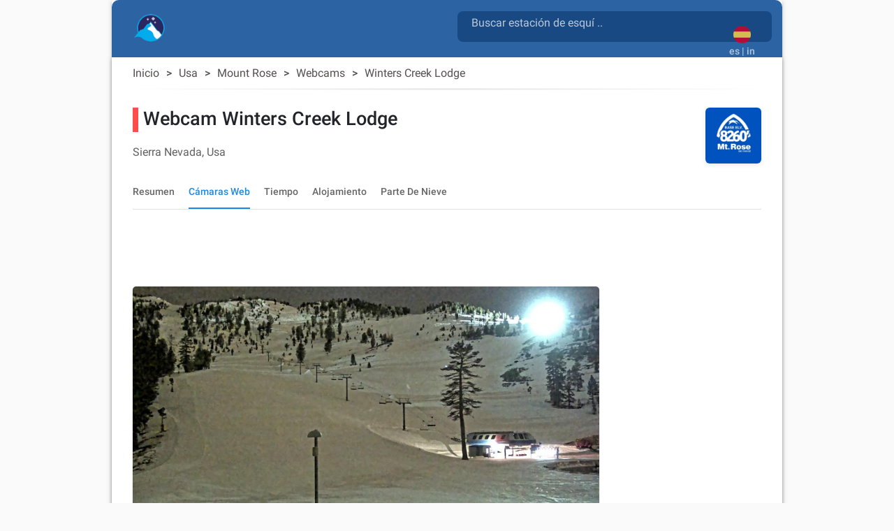

--- FILE ---
content_type: text/html; charset=utf-8
request_url: https://snow2day.com/es/usa/mount-rose/webcam/winters-creek-lodge
body_size: 37534
content:
<!DOCTYPE html><html lang="es"><head>
  
  <link rel="preconnect dns-prefetch" href="https://www.googletagmanager.com">
  <link rel="preconnect dns-prefetch" href="https://www.google-analytics.com">
  <link rel="preconnect dns-prefetch" href="https://adservice.google.com/">
  <link rel="preconnect dns-prefetch" href="https://googleads.g.doubleclick.net/">
  <link rel="preconnect dns-prefetch" href="https://www.googletagservices.com/">
  <link rel="preconnect dns-prefetch" href="https://tpc.googlesyndication.com/">
  <link rel="preconnect dns-prefetch" href="https://adservice.google.com/" crossorigin="anonymous">
  <link rel="preconnect dns-prefetch" href="https://googleads.g.doubleclick.net/" crossorigin="anonymous">
  <link rel="preconnect dns-prefetch" href="https://www.googletagservices.com/" crossorigin="anonymous">
  <link rel="preconnect dns-prefetch" href="https://tpc.googlesyndication.com/" crossorigin="anonymous">

  <!-- AdSense Script -->
  <script async="" src="https://pagead2.googlesyndication.com/pagead/js/adsbygoogle.js?client=ca-pub-9267048152590397" crossorigin="anonymous"></script>
    
  <!-- Google Tag Manager / gtag.js Script -->
  <script async="" src="https://www.googletagmanager.com/gtag/js?id=G-XY3NSBZSHJ&amp;id=AW-1066813025"></script>
  <script>
    // Initialize dataLayer and gtag function
    window.dataLayer = window.dataLayer || [];
    function gtag(){dataLayer.push(arguments);}
    
    // Set default consent state
    gtag('consent', 'default', {
      'ad_storage': 'denied',
      'analytics_storage': 'granted',
      'ad_user_data': 'denied',
      'ad_personalization': 'denied',
    });

    // Initialize gtag and send a page view event
    gtag('js', new Date());
    gtag('config', 'G-XY3NSBZSHJ', { 'send_page_view': true });
    gtag('config', 'AW-1066813025');
    
    // Optional: Override dataLayer.push to fire a page_view event when consent is updated
    (function() {
      var originalPush = dataLayer.push;
      dataLayer.push = function() {
        for (var i = 0; i < arguments.length; i++) {
          var arg = arguments[i];
          if (arg && arg.event === 'consent' && arg.analytics_storage === 'granted') {
            gtag('event', 'page_view');
          }
        }
        return originalPush.apply(dataLayer, arguments);
      };
    })();
  </script>

  <meta charset="utf-8">
  <title>▷ Winters Creek Lodge webcam, Mount Rose</title>
  <base href="/">
  <meta name="viewport" content="width=device-width, initial-scale=1">
  <link rel="icon" type="image/x-icon" href="favicon.ico">
  
  <link rel="apple-touch-icon" sizes="192x192" href="assets/icons/icon-192x192.png">
  <link rel="icon" type="image/png" sizes="144x144" href="assets/icons/icon-144x144.png">
  <link rel="icon" type="image/png" sizes="96x96" href="assets/icons/icon-96x96.png">
  <link rel="icon" type="image/png" sizes="48x48" href="assets/icons/icon-48x48.png">
  <link rel="icon" type="image/png" sizes="32x32" href="assets/icons/icon-32x32.png">
  <link rel="icon" type="image/png" sizes="16x16" href="assets/icons/icon-16x16.png">
  <link rel="mask-icon" href="assets/icons/safari-pinned-tab.svg" color="#5bbad5">

  <link rel="preload" as="image" href="assets/icons/mosaic_2.png">
  <link rel="preload" as="image" href="assets/icons/transparent.png">
  <link rel="preload" as="font" href="assets/css/fonts/KFOlCnqEu92Fr1MmSU5fBBc4AMP6lQ.woff2" type="font/woff2" crossorigin="anonymous">
  <link rel="preload" as="font" href="assets/css/fonts/KFOmCnqEu92Fr1Mu4mxKKTU1Kg.woff2" type="font/woff2" crossorigin="anonymous">
  <link rel="preload" as="font" href="assets/css/fonts/KFOlCnqEu92Fr1MmEU9fBBc4AMP6lQ.woff2" type="font/woff2" crossorigin="anonymous">

  <meta name="msapplication-TileColor" content="#1976d2">
  <meta name="theme-color" content="#1976d2">
  <meta property="fb:app_id" content="156018745253331">
  <meta name="google-play-app" content="app-id=com.inmobation.Snow2day">
  <meta name="apple-itunes-app" content="app-id=579923142">

<link rel="stylesheet" href="styles.715f5887993a03c9cae0.css"><style ng-transition="snow2dayApp">body[_ngcontent-sc247]{font-family:Roboto,Arial,sans-serif;margin:0}.app[_ngcontent-sc247]{background-color:var(--app-background-color)}.content-container[_ngcontent-sc247]{min-height:700px} .container-ad:has(>div>.adsbygoogle[data-ad-status=unfilled]){display:none!important} .adsbygoogle[data-ad-status=unfilled]{display:none!important}</style><style ng-transition="snow2dayApp">.container-footer[_ngcontent-sc243]{padding-top:30px;padding-bottom:30px;background:var(--header-color-dark)}img[_ngcontent-sc243]{border:0}a[_ngcontent-sc243], div[_ngcontent-sc243]{color:var(--footer-text-color)}.lang-img[_ngcontent-sc243]{margin:10px}.country-non-active[_ngcontent-sc243]{opacity:.4}.footer-subtitle-first[_ngcontent-sc243]{opacity:.6}.footer-subtitle[_ngcontent-sc243]{opacity:.6;margin-top:10px}.downloads[_ngcontent-sc243]{margin-top:30px}.downloads[_ngcontent-sc243]   .col-6[_ngcontent-sc243]{padding:0}.lang-container[_ngcontent-sc243]{display:inline-block}.social-networks[_ngcontent-sc243]{padding:0;margin-top:10px}.social-networks[_ngcontent-sc243]   img[_ngcontent-sc243]{width:28px;border-radius:8px}@media (max-width:600px){.footer-subtitle-first[_ngcontent-sc243]{margin-top:15px}}.icon-base[_ngcontent-sc243], .icon-facebook[_ngcontent-sc243], .icon-instagram[_ngcontent-sc243], .icon-twitter[_ngcontent-sc243]{background-repeat:no-repeat;background-size:cover!important}.icon-facebook[_ngcontent-sc243]{height:28px;width:28px;background-position:-177px 0}.icon-twitter[_ngcontent-sc243]{height:28px;width:28px;background-position:-234px 0}.icon-instagram[_ngcontent-sc243]{height:28px;width:28px;background-position:-205px 0}@media only screen and (min-width:960px){.container-footer[_ngcontent-sc243]{border-bottom-right-radius:10px;border-bottom-left-radius:10px}}</style><style ng-transition="snow2dayApp">.header-content[_ngcontent-sc246]{margin-top:15px;margin-left:15px}.header-content[_ngcontent-sc246]   h1[_ngcontent-sc246]{display:inline-block;white-space:break-spaces}.header-content[_ngcontent-sc246]   span[_ngcontent-sc246]{white-space:break-spaces;padding-top:10px;color:hsla(0,0%,100%,.7)!important}.header-content[_ngcontent-sc246]   a[_ngcontent-sc246]{float:left}.form-search[_ngcontent-sc246]{color:gray;width:100%}.header-description[_ngcontent-sc246]{color:gray;display:inline-block;font-size:.9em;width:81%;line-height:25px}.container-top[_ngcontent-sc246]{background:var(--header-color-dark)}@media (max-width:576px){.container-top[_ngcontent-sc246]{padding-top:0!important;padding-bottom:0!important}.header-content[_ngcontent-sc246]{margin-left:0;margin-top:25px}}.container-languages[_ngcontent-sc246]{height:50px;width:50px;background-color:red}.current-language[_ngcontent-sc246]{margin:auto;padding:12px 0 0}.current-language[_ngcontent-sc246]   button[_ngcontent-sc246]:focus{outline:none!important}.current-language[_ngcontent-sc246]   .btn-search[_ngcontent-sc246]{position:absolute;right:65px;top:10px}.current-language[_ngcontent-sc246]   .btn-search[_ngcontent-sc246]   .material-icons[_ngcontent-sc246]{font-size:30px;color:hsla(0,0%,100%,.7)!important}.logo-container[_ngcontent-sc246]{width:50px;height:auto;display:inline;margin-bottom:10px;margin-right:10px}.logo-container[_ngcontent-sc246]   .logo-circle[_ngcontent-sc246]{width:50px;height:50px;background-color:transparent;border-radius:50%;display:flex;align-items:center;justify-content:center;flex:0 0 auto;margin-right:8px;padding-right:4px}#adsense-top_header[_ngcontent-sc246]{padding-top:6px}.logo_header[_ngcontent-sc246], .logo_header_mobile[_ngcontent-sc246]{width:50px;height:50px}.container-logo[_ngcontent-sc246]{min-height:82px}.logo_header_mobile[_ngcontent-sc246]{margin-left:35px;margin-top:-24px;display:inline-flex}@media only screen and (min-width:960px){.container-top[_ngcontent-sc246]{border-top-right-radius:10px;border-top-left-radius:10px}}@media (max-width:992px){.language-desktop[_ngcontent-sc246]{display:none}.current-language[_ngcontent-sc246]{padding-top:5px}.container-logo[_ngcontent-sc246]{min-height:62px}}@media (max-width:576px){.header-description[_ngcontent-sc246], h1[_ngcontent-sc246]{font-size:.6em}mat-form-field[_ngcontent-sc246]{width:100%}}mat-toolbar[_ngcontent-sc246], mat-toolbar-row[_ngcontent-sc246]{height:unset!important}.mat-toolbar-row2[_ngcontent-sc246]{height:34px}.country-selected[_ngcontent-sc246]{background-color:#b0daf4}.icon-base[_ngcontent-sc246], .icon-logo[_ngcontent-sc246], .icon-logo-mobile[_ngcontent-sc246]{background-repeat:no-repeat;background-size:cover!important}.icon-logo[_ngcontent-sc246]{height:40px;width:45px;background-position:-645px 0}.icon-logo-mobile[_ngcontent-sc246]{height:30px;width:38px;background-position:-487px 0}.menu-icon[_ngcontent-sc246]{width:24px;height:20px;display:flex;flex-direction:column;justify-content:space-between;cursor:pointer}.menu-icon[_ngcontent-sc246]   div[_ngcontent-sc246]{height:3px;background:#333;width:100%}.side-menu[_ngcontent-sc246]{position:fixed;top:0;left:-250px;width:250px;height:100%;background:#eee;transition:left .3s;overflow-y:auto}.side-menu.open[_ngcontent-sc246]{left:0}.side-menu[_ngcontent-sc246]   ul[_ngcontent-sc246]{list-style-type:none;padding:0}.side-menu[_ngcontent-sc246]   li[_ngcontent-sc246]{padding:15px;border-bottom:1px solid #ccc;cursor:pointer}.side-menu[_ngcontent-sc246]   li[_ngcontent-sc246]:hover{background:#ddd}.app-toolbar[_ngcontent-sc246]{background-color:transparent;padding:0 16px;display:flex;justify-content:center;box-shadow:none}.search-wrapper[_ngcontent-sc246]{flex:1;max-width:600px;display:flex;justify-content:right;margin-top:16px}.search-box[_ngcontent-sc246]{width:100%;background:rgba(14,61,115,.65);border-radius:8px}.search-box.mat-form-field-appearance-fill[_ngcontent-sc246]   .mat-form-field-outline[_ngcontent-sc246]{display:none}.search-suffix[_ngcontent-sc246]{display:flex;align-items:center}.mat-toolbar-row1[_ngcontent-sc246]{margin:0;padding:0}.suffix-item[_ngcontent-sc246]{display:block;padding-top:9px;align-items:center;margin-left:8px}.suffix-item[_ngcontent-sc246]   button[_ngcontent-sc246]{background:transparent!important;color:#fff!important}.search-loading[_ngcontent-sc246]{margin-left:8px}[_nghost-sc246]     .search-box .mat-form-field-ripple, [_nghost-sc246]     .search-box .mat-form-field-underline{display:none!important}[_nghost-sc246]     .search-box.dense .mat-form-field-wrapper{padding-bottom:0!important}[_nghost-sc246]     .search-box.dense .mat-form-field-flex{height:40px!important;background-color:#1976d2!important}[_nghost-sc246]     .search-box.dense .mat-form-field-infix{padding:0 12px!important}[_nghost-sc246]     .search-box.dense .mat-input-element{height:40px!important;line-height:40px!important;padding:0!important;color:#fff!important}[_nghost-sc246]     .search-box.dense .search-loading, [_nghost-sc246]     .search-box.dense .search-suffix{height:40px!important;display:flex!important;align-items:center!important}[_nghost-sc246]     .search-box.dense .mat-form-field-underline .mat-form-field-ripple{height:1px!important}  mat-form-field.search-box-dense{height:44px}[_nghost-sc246]     .search-box-dense .mat-form-field-wrapper{padding:0!important}[_nghost-sc246]     .search-box-dense .mat-form-field-flex{min-height:32px!important;padding:0 8px!important}[_nghost-sc246]     .search-box-dense .mat-form-field-infix{margin:0!important;padding:0!important;border-top:0 solid}[_nghost-sc246]     .search-box-dense .mat-form-field-underline{margin-top:0!important}[_nghost-sc246]     .search-box-dense .mat-form-field-ripple{height:1px!important}[_nghost-sc246]     .search-box-dense .mat-input-element{height:32px!important;line-height:32px!important;padding:0!important;color:#fff!important;margin-bottom:10px;margin-left:12px}[_nghost-sc246]     .search-box-dense .mat-form-field-suffix, [_nghost-sc246]     .search-box-dense .search-loading, [_nghost-sc246]     .search-box-dense .search-suffix{height:32px!important;display:flex!important;align-items:center!important}[_nghost-sc246]     .search-box input::placeholder{color:hsla(0,0%,100%,.7)!important;font-size:16px}[_nghost-sc246]     .search-box input::-webkit-input-placeholder{color:hsla(0,0%,100%,.7)!important;font-size:16px}[_nghost-sc246]     .search-box input::-moz-placeholder{color:hsla(0,0%,100%,.7)!important;font-size:16px}[_nghost-sc246]     .search-box input:-ms-input-placeholder{color:hsla(0,0%,100%,.7)!important;font-size:16px}[_nghost-sc246]     .search-box input:-moz-placeholder{color:hsla(0,0%,100%,.7)!important;font-size:16px}[_nghost-sc246]     .search-box .mat-form-field-label{position:relative;top:-10px;color:hsla(0,0%,100%,.7)!important}.toolbar-top[_ngcontent-sc246]{background-color:#f5f5f5}</style><style ng-transition="snow2dayApp">.cdk-high-contrast-active .mat-toolbar{outline:solid 1px}.mat-toolbar-row,.mat-toolbar-single-row{display:flex;box-sizing:border-box;padding:0 16px;width:100%;flex-direction:row;align-items:center;white-space:nowrap}.mat-toolbar-multiple-rows{display:flex;box-sizing:border-box;flex-direction:column;width:100%}
</style><style ng-transition="snow2dayApp">.mat-form-field{display:inline-block;position:relative;text-align:left}[dir=rtl] .mat-form-field{text-align:right}.mat-form-field-wrapper{position:relative}.mat-form-field-flex{display:inline-flex;align-items:baseline;box-sizing:border-box;width:100%}.mat-form-field-prefix,.mat-form-field-suffix{white-space:nowrap;flex:none;position:relative}.mat-form-field-infix{display:block;position:relative;flex:auto;min-width:0;width:180px}.cdk-high-contrast-active .mat-form-field-infix{border-image:linear-gradient(transparent, transparent)}.mat-form-field-label-wrapper{position:absolute;left:0;box-sizing:content-box;width:100%;height:100%;overflow:hidden;pointer-events:none}[dir=rtl] .mat-form-field-label-wrapper{left:auto;right:0}.mat-form-field-label{position:absolute;left:0;font:inherit;pointer-events:none;width:100%;white-space:nowrap;text-overflow:ellipsis;overflow:hidden;transform-origin:0 0;transition:transform 400ms cubic-bezier(0.25, 0.8, 0.25, 1),color 400ms cubic-bezier(0.25, 0.8, 0.25, 1),width 400ms cubic-bezier(0.25, 0.8, 0.25, 1);display:none}[dir=rtl] .mat-form-field-label{transform-origin:100% 0;left:auto;right:0}.mat-form-field-empty.mat-form-field-label,.mat-form-field-can-float.mat-form-field-should-float .mat-form-field-label{display:block}.mat-form-field-autofill-control:-webkit-autofill+.mat-form-field-label-wrapper .mat-form-field-label{display:none}.mat-form-field-can-float .mat-form-field-autofill-control:-webkit-autofill+.mat-form-field-label-wrapper .mat-form-field-label{display:block;transition:none}.mat-input-server:focus+.mat-form-field-label-wrapper .mat-form-field-label,.mat-input-server[placeholder]:not(:placeholder-shown)+.mat-form-field-label-wrapper .mat-form-field-label{display:none}.mat-form-field-can-float .mat-input-server:focus+.mat-form-field-label-wrapper .mat-form-field-label,.mat-form-field-can-float .mat-input-server[placeholder]:not(:placeholder-shown)+.mat-form-field-label-wrapper .mat-form-field-label{display:block}.mat-form-field-label:not(.mat-form-field-empty){transition:none}.mat-form-field-underline{position:absolute;width:100%;pointer-events:none;transform:scale3d(1, 1.0001, 1)}.mat-form-field-ripple{position:absolute;left:0;width:100%;transform-origin:50%;transform:scaleX(0.5);opacity:0;transition:background-color 300ms cubic-bezier(0.55, 0, 0.55, 0.2)}.mat-form-field.mat-focused .mat-form-field-ripple,.mat-form-field.mat-form-field-invalid .mat-form-field-ripple{opacity:1;transform:none;transition:transform 300ms cubic-bezier(0.25, 0.8, 0.25, 1),opacity 100ms cubic-bezier(0.25, 0.8, 0.25, 1),background-color 300ms cubic-bezier(0.25, 0.8, 0.25, 1)}.mat-form-field-subscript-wrapper{position:absolute;box-sizing:border-box;width:100%;overflow:hidden}.mat-form-field-subscript-wrapper .mat-icon,.mat-form-field-label-wrapper .mat-icon{width:1em;height:1em;font-size:inherit;vertical-align:baseline}.mat-form-field-hint-wrapper{display:flex}.mat-form-field-hint-spacer{flex:1 0 1em}.mat-error{display:block}.mat-form-field-control-wrapper{position:relative}.mat-form-field-hint-end{order:1}.mat-form-field._mat-animation-noopable .mat-form-field-label,.mat-form-field._mat-animation-noopable .mat-form-field-ripple{transition:none}
</style><style ng-transition="snow2dayApp">.mat-form-field-appearance-fill .mat-form-field-flex{border-radius:4px 4px 0 0;padding:.75em .75em 0 .75em}.cdk-high-contrast-active .mat-form-field-appearance-fill .mat-form-field-flex{outline:solid 1px}.mat-form-field-appearance-fill .mat-form-field-underline::before{content:"";display:block;position:absolute;bottom:0;height:1px;width:100%}.mat-form-field-appearance-fill .mat-form-field-ripple{bottom:0;height:2px}.cdk-high-contrast-active .mat-form-field-appearance-fill .mat-form-field-ripple{height:0;border-top:solid 2px}.mat-form-field-appearance-fill:not(.mat-form-field-disabled) .mat-form-field-flex:hover~.mat-form-field-underline .mat-form-field-ripple{opacity:1;transform:none;transition:opacity 600ms cubic-bezier(0.25, 0.8, 0.25, 1)}.mat-form-field-appearance-fill._mat-animation-noopable:not(.mat-form-field-disabled) .mat-form-field-flex:hover~.mat-form-field-underline .mat-form-field-ripple{transition:none}.mat-form-field-appearance-fill .mat-form-field-subscript-wrapper{padding:0 1em}
</style><style ng-transition="snow2dayApp">.mat-input-element{font:inherit;background:transparent;color:currentColor;border:none;outline:none;padding:0;margin:0;width:100%;max-width:100%;vertical-align:bottom;text-align:inherit;box-sizing:content-box}.mat-input-element:-moz-ui-invalid{box-shadow:none}.mat-input-element::-ms-clear,.mat-input-element::-ms-reveal{display:none}.mat-input-element,.mat-input-element::-webkit-search-cancel-button,.mat-input-element::-webkit-search-decoration,.mat-input-element::-webkit-search-results-button,.mat-input-element::-webkit-search-results-decoration{-webkit-appearance:none}.mat-input-element::-webkit-contacts-auto-fill-button,.mat-input-element::-webkit-caps-lock-indicator,.mat-input-element::-webkit-credentials-auto-fill-button{visibility:hidden}.mat-input-element[type=date],.mat-input-element[type=datetime],.mat-input-element[type=datetime-local],.mat-input-element[type=month],.mat-input-element[type=week],.mat-input-element[type=time]{line-height:1}.mat-input-element[type=date]::after,.mat-input-element[type=datetime]::after,.mat-input-element[type=datetime-local]::after,.mat-input-element[type=month]::after,.mat-input-element[type=week]::after,.mat-input-element[type=time]::after{content:" ";white-space:pre;width:1px}.mat-input-element::-webkit-inner-spin-button,.mat-input-element::-webkit-calendar-picker-indicator,.mat-input-element::-webkit-clear-button{font-size:.75em}.mat-input-element::placeholder{-webkit-user-select:none;-moz-user-select:none;-ms-user-select:none;user-select:none;transition:color 400ms 133.3333333333ms cubic-bezier(0.25, 0.8, 0.25, 1)}.mat-input-element::placeholder:-ms-input-placeholder{-ms-user-select:text}.mat-input-element::-moz-placeholder{-webkit-user-select:none;-moz-user-select:none;-ms-user-select:none;user-select:none;transition:color 400ms 133.3333333333ms cubic-bezier(0.25, 0.8, 0.25, 1)}.mat-input-element::-moz-placeholder:-ms-input-placeholder{-ms-user-select:text}.mat-input-element::-webkit-input-placeholder{-webkit-user-select:none;-moz-user-select:none;-ms-user-select:none;user-select:none;transition:color 400ms 133.3333333333ms cubic-bezier(0.25, 0.8, 0.25, 1)}.mat-input-element::-webkit-input-placeholder:-ms-input-placeholder{-ms-user-select:text}.mat-input-element:-ms-input-placeholder{-webkit-user-select:none;-moz-user-select:none;-ms-user-select:none;user-select:none;transition:color 400ms 133.3333333333ms cubic-bezier(0.25, 0.8, 0.25, 1)}.mat-input-element:-ms-input-placeholder:-ms-input-placeholder{-ms-user-select:text}.mat-form-field-hide-placeholder .mat-input-element::placeholder{color:transparent !important;-webkit-text-fill-color:transparent;transition:none}.mat-form-field-hide-placeholder .mat-input-element::-moz-placeholder{color:transparent !important;-webkit-text-fill-color:transparent;transition:none}.mat-form-field-hide-placeholder .mat-input-element::-webkit-input-placeholder{color:transparent !important;-webkit-text-fill-color:transparent;transition:none}.mat-form-field-hide-placeholder .mat-input-element:-ms-input-placeholder{color:transparent !important;-webkit-text-fill-color:transparent;transition:none}textarea.mat-input-element{resize:vertical;overflow:auto}textarea.mat-input-element.cdk-textarea-autosize{resize:none}textarea.mat-input-element{padding:2px 0;margin:-2px 0}select.mat-input-element{-moz-appearance:none;-webkit-appearance:none;position:relative;background-color:transparent;display:inline-flex;box-sizing:border-box;padding-top:1em;top:-1em;margin-bottom:-1em}select.mat-input-element::-ms-expand{display:none}select.mat-input-element::-moz-focus-inner{border:0}select.mat-input-element:not(:disabled){cursor:pointer}select.mat-input-element::-ms-value{color:inherit;background:none}.mat-focused .cdk-high-contrast-active select.mat-input-element::-ms-value{color:inherit}.mat-form-field-type-mat-native-select .mat-form-field-infix::after{content:"";width:0;height:0;border-left:5px solid transparent;border-right:5px solid transparent;border-top:5px solid;position:absolute;top:50%;right:0;margin-top:-2.5px;pointer-events:none}[dir=rtl] .mat-form-field-type-mat-native-select .mat-form-field-infix::after{right:auto;left:0}.mat-form-field-type-mat-native-select .mat-input-element{padding-right:15px}[dir=rtl] .mat-form-field-type-mat-native-select .mat-input-element{padding-right:0;padding-left:15px}.mat-form-field-type-mat-native-select .mat-form-field-label-wrapper{max-width:calc(100% - 10px)}.mat-form-field-type-mat-native-select.mat-form-field-appearance-outline .mat-form-field-infix::after{margin-top:-5px}.mat-form-field-type-mat-native-select.mat-form-field-appearance-fill .mat-form-field-infix::after{margin-top:-10px}
</style><style ng-transition="snow2dayApp">.mat-form-field-appearance-legacy .mat-form-field-label{transform:perspective(100px);-ms-transform:none}.mat-form-field-appearance-legacy .mat-form-field-prefix .mat-icon,.mat-form-field-appearance-legacy .mat-form-field-suffix .mat-icon{width:1em}.mat-form-field-appearance-legacy .mat-form-field-prefix .mat-icon-button,.mat-form-field-appearance-legacy .mat-form-field-suffix .mat-icon-button{font:inherit;vertical-align:baseline}.mat-form-field-appearance-legacy .mat-form-field-prefix .mat-icon-button .mat-icon,.mat-form-field-appearance-legacy .mat-form-field-suffix .mat-icon-button .mat-icon{font-size:inherit}.mat-form-field-appearance-legacy .mat-form-field-underline{height:1px}.cdk-high-contrast-active .mat-form-field-appearance-legacy .mat-form-field-underline{height:0;border-top:solid 1px}.mat-form-field-appearance-legacy .mat-form-field-ripple{top:0;height:2px;overflow:hidden}.cdk-high-contrast-active .mat-form-field-appearance-legacy .mat-form-field-ripple{height:0;border-top:solid 2px}.mat-form-field-appearance-legacy.mat-form-field-disabled .mat-form-field-underline{background-position:0;background-color:transparent}.cdk-high-contrast-active .mat-form-field-appearance-legacy.mat-form-field-disabled .mat-form-field-underline{border-top-style:dotted;border-top-width:2px}.mat-form-field-appearance-legacy.mat-form-field-invalid:not(.mat-focused) .mat-form-field-ripple{height:1px}
</style><style ng-transition="snow2dayApp">.mat-form-field-appearance-outline .mat-form-field-wrapper{margin:.25em 0}.mat-form-field-appearance-outline .mat-form-field-flex{padding:0 .75em 0 .75em;margin-top:-0.25em;position:relative}.mat-form-field-appearance-outline .mat-form-field-prefix,.mat-form-field-appearance-outline .mat-form-field-suffix{top:.25em}.mat-form-field-appearance-outline .mat-form-field-outline{display:flex;position:absolute;top:.25em;left:0;right:0;bottom:0;pointer-events:none}.mat-form-field-appearance-outline .mat-form-field-outline-start,.mat-form-field-appearance-outline .mat-form-field-outline-end{border:1px solid currentColor;min-width:5px}.mat-form-field-appearance-outline .mat-form-field-outline-start{border-radius:5px 0 0 5px;border-right-style:none}[dir=rtl] .mat-form-field-appearance-outline .mat-form-field-outline-start{border-right-style:solid;border-left-style:none;border-radius:0 5px 5px 0}.mat-form-field-appearance-outline .mat-form-field-outline-end{border-radius:0 5px 5px 0;border-left-style:none;flex-grow:1}[dir=rtl] .mat-form-field-appearance-outline .mat-form-field-outline-end{border-left-style:solid;border-right-style:none;border-radius:5px 0 0 5px}.mat-form-field-appearance-outline .mat-form-field-outline-gap{border-radius:.000001px;border:1px solid currentColor;border-left-style:none;border-right-style:none}.mat-form-field-appearance-outline.mat-form-field-can-float.mat-form-field-should-float .mat-form-field-outline-gap{border-top-color:transparent}.mat-form-field-appearance-outline .mat-form-field-outline-thick{opacity:0}.mat-form-field-appearance-outline .mat-form-field-outline-thick .mat-form-field-outline-start,.mat-form-field-appearance-outline .mat-form-field-outline-thick .mat-form-field-outline-end,.mat-form-field-appearance-outline .mat-form-field-outline-thick .mat-form-field-outline-gap{border-width:2px}.mat-form-field-appearance-outline.mat-focused .mat-form-field-outline,.mat-form-field-appearance-outline.mat-form-field-invalid .mat-form-field-outline{opacity:0;transition:opacity 100ms cubic-bezier(0.25, 0.8, 0.25, 1)}.mat-form-field-appearance-outline.mat-focused .mat-form-field-outline-thick,.mat-form-field-appearance-outline.mat-form-field-invalid .mat-form-field-outline-thick{opacity:1}.mat-form-field-appearance-outline:not(.mat-form-field-disabled) .mat-form-field-flex:hover .mat-form-field-outline{opacity:0;transition:opacity 600ms cubic-bezier(0.25, 0.8, 0.25, 1)}.mat-form-field-appearance-outline:not(.mat-form-field-disabled) .mat-form-field-flex:hover .mat-form-field-outline-thick{opacity:1}.mat-form-field-appearance-outline .mat-form-field-subscript-wrapper{padding:0 1em}.mat-form-field-appearance-outline._mat-animation-noopable:not(.mat-form-field-disabled) .mat-form-field-flex:hover~.mat-form-field-outline,.mat-form-field-appearance-outline._mat-animation-noopable .mat-form-field-outline,.mat-form-field-appearance-outline._mat-animation-noopable .mat-form-field-outline-start,.mat-form-field-appearance-outline._mat-animation-noopable .mat-form-field-outline-end,.mat-form-field-appearance-outline._mat-animation-noopable .mat-form-field-outline-gap{transition:none}
</style><style ng-transition="snow2dayApp">.mat-form-field-appearance-standard .mat-form-field-flex{padding-top:.75em}.mat-form-field-appearance-standard .mat-form-field-underline{height:1px}.cdk-high-contrast-active .mat-form-field-appearance-standard .mat-form-field-underline{height:0;border-top:solid 1px}.mat-form-field-appearance-standard .mat-form-field-ripple{bottom:0;height:2px}.cdk-high-contrast-active .mat-form-field-appearance-standard .mat-form-field-ripple{height:0;border-top:solid 2px}.mat-form-field-appearance-standard.mat-form-field-disabled .mat-form-field-underline{background-position:0;background-color:transparent}.cdk-high-contrast-active .mat-form-field-appearance-standard.mat-form-field-disabled .mat-form-field-underline{border-top-style:dotted;border-top-width:2px}.mat-form-field-appearance-standard:not(.mat-form-field-disabled) .mat-form-field-flex:hover~.mat-form-field-underline .mat-form-field-ripple{opacity:1;transform:none;transition:opacity 600ms cubic-bezier(0.25, 0.8, 0.25, 1)}.mat-form-field-appearance-standard._mat-animation-noopable:not(.mat-form-field-disabled) .mat-form-field-flex:hover~.mat-form-field-underline .mat-form-field-ripple{transition:none}
</style><style ng-transition="snow2dayApp">.mat-autocomplete-panel{min-width:112px;max-width:280px;overflow:auto;-webkit-overflow-scrolling:touch;visibility:hidden;max-width:none;max-height:256px;position:relative;width:100%;border-bottom-left-radius:4px;border-bottom-right-radius:4px}.mat-autocomplete-panel.mat-autocomplete-visible{visibility:visible}.mat-autocomplete-panel.mat-autocomplete-hidden{visibility:hidden}.mat-autocomplete-panel-above .mat-autocomplete-panel{border-radius:0;border-top-left-radius:4px;border-top-right-radius:4px}.mat-autocomplete-panel .mat-divider-horizontal{margin-top:-1px}.cdk-high-contrast-active .mat-autocomplete-panel{outline:solid 1px}mat-autocomplete{display:none}
</style><style ng-transition="snow2dayApp">button[_ngcontent-sc245]{opacity:.8}button[_ngcontent-sc245]:focus{outline:none!important;box-shadow:none}img[_ngcontent-sc245]{border:0}</style><style ng-transition="snow2dayApp">.mat-button .mat-button-focus-overlay,.mat-icon-button .mat-button-focus-overlay{opacity:0}.mat-button:hover:not(.mat-button-disabled) .mat-button-focus-overlay,.mat-stroked-button:hover:not(.mat-button-disabled) .mat-button-focus-overlay{opacity:.04}@media(hover: none){.mat-button:hover:not(.mat-button-disabled) .mat-button-focus-overlay,.mat-stroked-button:hover:not(.mat-button-disabled) .mat-button-focus-overlay{opacity:0}}.mat-button,.mat-icon-button,.mat-stroked-button,.mat-flat-button{box-sizing:border-box;position:relative;-webkit-user-select:none;-moz-user-select:none;-ms-user-select:none;user-select:none;cursor:pointer;outline:none;border:none;-webkit-tap-highlight-color:transparent;display:inline-block;white-space:nowrap;text-decoration:none;vertical-align:baseline;text-align:center;margin:0;min-width:64px;line-height:36px;padding:0 16px;border-radius:4px;overflow:visible}.mat-button::-moz-focus-inner,.mat-icon-button::-moz-focus-inner,.mat-stroked-button::-moz-focus-inner,.mat-flat-button::-moz-focus-inner{border:0}.mat-button.mat-button-disabled,.mat-icon-button.mat-button-disabled,.mat-stroked-button.mat-button-disabled,.mat-flat-button.mat-button-disabled{cursor:default}.mat-button.cdk-keyboard-focused .mat-button-focus-overlay,.mat-button.cdk-program-focused .mat-button-focus-overlay,.mat-icon-button.cdk-keyboard-focused .mat-button-focus-overlay,.mat-icon-button.cdk-program-focused .mat-button-focus-overlay,.mat-stroked-button.cdk-keyboard-focused .mat-button-focus-overlay,.mat-stroked-button.cdk-program-focused .mat-button-focus-overlay,.mat-flat-button.cdk-keyboard-focused .mat-button-focus-overlay,.mat-flat-button.cdk-program-focused .mat-button-focus-overlay{opacity:.12}.mat-button::-moz-focus-inner,.mat-icon-button::-moz-focus-inner,.mat-stroked-button::-moz-focus-inner,.mat-flat-button::-moz-focus-inner{border:0}.mat-raised-button{box-sizing:border-box;position:relative;-webkit-user-select:none;-moz-user-select:none;-ms-user-select:none;user-select:none;cursor:pointer;outline:none;border:none;-webkit-tap-highlight-color:transparent;display:inline-block;white-space:nowrap;text-decoration:none;vertical-align:baseline;text-align:center;margin:0;min-width:64px;line-height:36px;padding:0 16px;border-radius:4px;overflow:visible;transform:translate3d(0, 0, 0);transition:background 400ms cubic-bezier(0.25, 0.8, 0.25, 1),box-shadow 280ms cubic-bezier(0.4, 0, 0.2, 1)}.mat-raised-button::-moz-focus-inner{border:0}.mat-raised-button.mat-button-disabled{cursor:default}.mat-raised-button.cdk-keyboard-focused .mat-button-focus-overlay,.mat-raised-button.cdk-program-focused .mat-button-focus-overlay{opacity:.12}.mat-raised-button::-moz-focus-inner{border:0}._mat-animation-noopable.mat-raised-button{transition:none;animation:none}.mat-stroked-button{border:1px solid currentColor;padding:0 15px;line-height:34px}.mat-stroked-button .mat-button-ripple.mat-ripple,.mat-stroked-button .mat-button-focus-overlay{top:-1px;left:-1px;right:-1px;bottom:-1px}.mat-fab{box-sizing:border-box;position:relative;-webkit-user-select:none;-moz-user-select:none;-ms-user-select:none;user-select:none;cursor:pointer;outline:none;border:none;-webkit-tap-highlight-color:transparent;display:inline-block;white-space:nowrap;text-decoration:none;vertical-align:baseline;text-align:center;margin:0;min-width:64px;line-height:36px;padding:0 16px;border-radius:4px;overflow:visible;transform:translate3d(0, 0, 0);transition:background 400ms cubic-bezier(0.25, 0.8, 0.25, 1),box-shadow 280ms cubic-bezier(0.4, 0, 0.2, 1);min-width:0;border-radius:50%;width:56px;height:56px;padding:0;flex-shrink:0}.mat-fab::-moz-focus-inner{border:0}.mat-fab.mat-button-disabled{cursor:default}.mat-fab.cdk-keyboard-focused .mat-button-focus-overlay,.mat-fab.cdk-program-focused .mat-button-focus-overlay{opacity:.12}.mat-fab::-moz-focus-inner{border:0}._mat-animation-noopable.mat-fab{transition:none;animation:none}.mat-fab .mat-button-wrapper{padding:16px 0;display:inline-block;line-height:24px}.mat-mini-fab{box-sizing:border-box;position:relative;-webkit-user-select:none;-moz-user-select:none;-ms-user-select:none;user-select:none;cursor:pointer;outline:none;border:none;-webkit-tap-highlight-color:transparent;display:inline-block;white-space:nowrap;text-decoration:none;vertical-align:baseline;text-align:center;margin:0;min-width:64px;line-height:36px;padding:0 16px;border-radius:4px;overflow:visible;transform:translate3d(0, 0, 0);transition:background 400ms cubic-bezier(0.25, 0.8, 0.25, 1),box-shadow 280ms cubic-bezier(0.4, 0, 0.2, 1);min-width:0;border-radius:50%;width:40px;height:40px;padding:0;flex-shrink:0}.mat-mini-fab::-moz-focus-inner{border:0}.mat-mini-fab.mat-button-disabled{cursor:default}.mat-mini-fab.cdk-keyboard-focused .mat-button-focus-overlay,.mat-mini-fab.cdk-program-focused .mat-button-focus-overlay{opacity:.12}.mat-mini-fab::-moz-focus-inner{border:0}._mat-animation-noopable.mat-mini-fab{transition:none;animation:none}.mat-mini-fab .mat-button-wrapper{padding:8px 0;display:inline-block;line-height:24px}.mat-icon-button{padding:0;min-width:0;width:40px;height:40px;flex-shrink:0;line-height:40px;border-radius:50%}.mat-icon-button i,.mat-icon-button .mat-icon{line-height:24px}.mat-button-ripple.mat-ripple,.mat-button-focus-overlay{top:0;left:0;right:0;bottom:0;position:absolute;pointer-events:none;border-radius:inherit}.mat-button-ripple.mat-ripple:not(:empty){transform:translateZ(0)}.mat-button-focus-overlay{opacity:0;transition:opacity 200ms cubic-bezier(0.35, 0, 0.25, 1),background-color 200ms cubic-bezier(0.35, 0, 0.25, 1)}._mat-animation-noopable .mat-button-focus-overlay{transition:none}.mat-button-ripple-round{border-radius:50%;z-index:1}.mat-button .mat-button-wrapper>*,.mat-flat-button .mat-button-wrapper>*,.mat-stroked-button .mat-button-wrapper>*,.mat-raised-button .mat-button-wrapper>*,.mat-icon-button .mat-button-wrapper>*,.mat-fab .mat-button-wrapper>*,.mat-mini-fab .mat-button-wrapper>*{vertical-align:middle}.mat-form-field:not(.mat-form-field-appearance-legacy) .mat-form-field-prefix .mat-icon-button,.mat-form-field:not(.mat-form-field-appearance-legacy) .mat-form-field-suffix .mat-icon-button{display:inline-flex;justify-content:center;align-items:center;font-size:inherit;width:2.5em;height:2.5em}.cdk-high-contrast-active .mat-button,.cdk-high-contrast-active .mat-flat-button,.cdk-high-contrast-active .mat-raised-button,.cdk-high-contrast-active .mat-icon-button,.cdk-high-contrast-active .mat-fab,.cdk-high-contrast-active .mat-mini-fab{outline:solid 1px}.cdk-high-contrast-active .mat-button-base.cdk-keyboard-focused,.cdk-high-contrast-active .mat-button-base.cdk-program-focused{outline:solid 3px}
</style><style ng-transition="snow2dayApp">mat-menu{display:none}.mat-menu-panel{min-width:112px;max-width:280px;overflow:auto;-webkit-overflow-scrolling:touch;max-height:calc(100vh - 48px);border-radius:4px;outline:0;min-height:64px}.mat-menu-panel.ng-animating{pointer-events:none}.cdk-high-contrast-active .mat-menu-panel{outline:solid 1px}.mat-menu-content:not(:empty){padding-top:8px;padding-bottom:8px}.mat-menu-item{-webkit-user-select:none;-moz-user-select:none;-ms-user-select:none;user-select:none;cursor:pointer;outline:none;border:none;-webkit-tap-highlight-color:transparent;white-space:nowrap;overflow:hidden;text-overflow:ellipsis;display:block;line-height:48px;height:48px;padding:0 16px;text-align:left;text-decoration:none;max-width:100%;position:relative}.mat-menu-item::-moz-focus-inner{border:0}.mat-menu-item[disabled]{cursor:default}[dir=rtl] .mat-menu-item{text-align:right}.mat-menu-item .mat-icon{margin-right:16px;vertical-align:middle}.mat-menu-item .mat-icon svg{vertical-align:top}[dir=rtl] .mat-menu-item .mat-icon{margin-left:16px;margin-right:0}.mat-menu-item[disabled]{pointer-events:none}.cdk-high-contrast-active .mat-menu-item{margin-top:1px}.cdk-high-contrast-active .mat-menu-item.cdk-program-focused,.cdk-high-contrast-active .mat-menu-item.cdk-keyboard-focused,.cdk-high-contrast-active .mat-menu-item-highlighted{outline:dotted 1px}.mat-menu-item-submenu-trigger{padding-right:32px}.mat-menu-item-submenu-trigger::after{width:0;height:0;border-style:solid;border-width:5px 0 5px 5px;border-color:transparent transparent transparent currentColor;content:"";display:inline-block;position:absolute;top:50%;right:16px;transform:translateY(-50%)}[dir=rtl] .mat-menu-item-submenu-trigger{padding-right:16px;padding-left:32px}[dir=rtl] .mat-menu-item-submenu-trigger::after{right:auto;left:16px;transform:rotateY(180deg) translateY(-50%)}button.mat-menu-item{width:100%}.mat-menu-item .mat-menu-ripple{top:0;left:0;right:0;bottom:0;position:absolute;pointer-events:none}
</style><style ng-transition="snow2dayApp">.mat-divider{display:block;margin:0;border-top-width:1px;border-top-style:solid}.mat-divider.mat-divider-vertical{border-top:0;border-right-width:1px;border-right-style:solid}.mat-divider.mat-divider-inset{margin-left:80px}[dir=rtl] .mat-divider.mat-divider-inset{margin-left:auto;margin-right:80px}
</style><style ng-transition="snow2dayApp"></style><style ng-transition="snow2dayApp">.container-contents[_ngcontent-sc242]{padding-top:5px;background-color:#fff;padding-left:30px;padding-right:30px}resort-accommodations[_ngcontent-sc242], resort-overview[_ngcontent-sc242], resort-snowreport[_ngcontent-sc242], resort-weather[_ngcontent-sc242]{width:100%}.container-ad[_ngcontent-sc242]   .title[_ngcontent-sc242]{padding-top:0}.separator[_ngcontent-sc242]{position:relative;width:100%;height:1px;background:linear-gradient(90deg,transparent,rgba(0,0,0,.12),transparent);margin:1px 0}.separator[_ngcontent-sc242]:after, .separator[_ngcontent-sc242]:before{content:"";position:absolute;left:0;right:0;height:1px;background:inherit;opacity:.4}.separator[_ngcontent-sc242]:before{top:-1px}.separator[_ngcontent-sc242]:after{bottom:-1px}</style><style ng-transition="snow2dayApp">.mat-bread-crumb-list-item.mat-bread-crumb-title[_ngcontent-sc206]{display:inline;margin:0;line-height:inherit}.mat-bread-crumb[_ngcontent-sc206]{height:30px;background-color:#fff}.mat-bread-crumb-list[_ngcontent-sc206]{padding-bottom:10px}.mat-bread-crumb-list-item[_ngcontent-sc206]{font-size:16px;font-weight:400}.mat-bread-crumb-list-separator[_ngcontent-sc206]{margin:0 6px}.mat-bread-crumb-spacer[_ngcontent-sc206]{margin-left:-20px}h2[_ngcontent-sc206]{color:#555050;font-weight:400!important}@media (max-width:576px){.mat-bread-crumb-list-item[_ngcontent-sc206], h2[_ngcontent-sc206]{font-size:12px}.mat-toolbar-single-row[_ngcontent-sc206]{padding-left:5px}.mat-bread-crumb[_ngcontent-sc206]{overflow-x:auto;&::-webkit-scrollbar{height:0}}.mat-bread-crumb-list[_ngcontent-sc206]{display:flex;flex-wrap:nowrap;width:100%;-webkit-overflow-scrolling:touch}.mat-bread-crumb-list-item[_ngcontent-sc206], .mat-bread-crumb-list-separator[_ngcontent-sc206]{flex:0 0 auto;white-space:nowrap}}</style><style ng-transition="snow2dayApp">.container-top[_ngcontent-sc237]{display:flex;flex-wrap:wrap;width:100%;margin-bottom:15px}.title-name[_ngcontent-sc237]{font-weight:500}.container-title[_ngcontent-sc237]{padding-left:0;padding-right:0;position:relative;min-height:100px}.container-title[_ngcontent-sc237]   .container-subtitle[_ngcontent-sc237]{font-weight:400;color:#616161;margin-top:15px}.container-title[_ngcontent-sc237]   .opening-title[_ngcontent-sc237]{display:inline-flex;margin-left:15px;color:#212529}.container-title[_ngcontent-sc237]   div.title[_ngcontent-sc237]{margin-top:15px;position:relative}.container-title[_ngcontent-sc237]   div.title[_ngcontent-sc237]   h1[_ngcontent-sc237]{padding-bottom:5px;margin-left:15px;display:block;margin-top:25px}.container-title[_ngcontent-sc237]   .status-header[_ngcontent-sc237]{height:95%}.container-title[_ngcontent-sc237]   .resort-logo[_ngcontent-sc237]{float:right;max-height:80px;max-width:6rem;margin-left:1rem;padding:0;background-color:#fff;border-radius:6px;box-shadow:0 2px 6px rgba(0,0,0,.1);-o-object-fit:contain;object-fit:contain}@media (max-width:767.98px){.container-title[_ngcontent-sc237]   .resort-logo[_ngcontent-sc237]{height:50px;margin-left:0}}.dot[_ngcontent-sc237]{height:25px;width:8px;background-color:#bbb;display:inline-block;position:absolute;opacity:.7;float:left;margin-right:5px}.container-fifth-url[_ngcontent-sc237]{padding-left:5px;font-weight:500;font-size:14px;background-color:#b0daf4;line-height:39px;border-radius:3px}.container-fifth-url[_ngcontent-sc237]   span[_ngcontent-sc237]{margin-left:10px;position:relative}mat-toolbar-row[_ngcontent-sc237]{max-height:40px;width:unset;display:inline-flex;padding:0}mat-toolbar-row[_ngcontent-sc237]   .menu-not-selected[_ngcontent-sc237], mat-toolbar-row[_ngcontent-sc237]   .menu-selected[_ngcontent-sc237]{line-height:39px}mat-toolbar-row[_ngcontent-sc237]   .mobile[_ngcontent-sc237]{min-height:50px;font-size:11px;line-height:18px;padding-top:6px;padding-left:8px;padding-right:8px}mat-toolbar-row[_ngcontent-sc237]   .mobile[_ngcontent-sc237]   mat-icon[_ngcontent-sc237]{display:block;margin:0 auto}mat-toolbar-row[_ngcontent-sc237]   .truncate[_ngcontent-sc237]{width:100%;white-space:nowrap;overflow:hidden;text-overflow:ellipsis}.mat-toolbar-resort[_ngcontent-sc237]{display:inline-table;margin-left:0;margin-bottom:0;min-width:100%}.mat-toolbar-resort[_ngcontent-sc237]   a[mat-button][_ngcontent-sc237]{position:relative;display:inline-flex;padding:5px 0;margin-right:20px;min-width:20px;font-size:14px;font-weight:500;text-transform:none;color:rgba(0,0,0,.6);text-decoration:none;transition:background .2s}@media (max-width:576px){mat-toolbar-row[_ngcontent-sc237]{max-height:unset;margin-bottom:20px;margin-top:5px;height:auto;width:100%}.container-fifth-url[_ngcontent-sc237]{font-size:10px;padding-left:0}.mat-toolbar-resort[_ngcontent-sc237]{margin-left:0;margin-top:0}.container-title[_ngcontent-sc237]{min-height:70px}.container-title[_ngcontent-sc237]   div.title[_ngcontent-sc237]{min-height:0;margin-top:12px}.container-title[_ngcontent-sc237]   div.title[_ngcontent-sc237]   h1[_ngcontent-sc237]{margin-top:15px}.container-title[_ngcontent-sc237]   div.container-subtitle[_ngcontent-sc237]{padding-right:15px;margin-top:5px}.mat-toolbar-resort[_ngcontent-sc237]{display:block!important;width:100%!important;overflow-x:hidden}.mat-toolbar-resort[_ngcontent-sc237]   .container[_ngcontent-sc237]   .row[_ngcontent-sc237]{display:flex!important;flex-wrap:nowrap!important;overflow-x:auto!important;-webkit-overflow-scrolling:touch;width:100%;box-sizing:border-box!important}.menu-title[_ngcontent-sc237]{font-size:11px}.mat-toolbar-resort[_ngcontent-sc237]   a[mat-button][_ngcontent-sc237]{width:100%;display:block;min-width:0;margin-right:0}}.link[_ngcontent-sc237], .link-country[_ngcontent-sc237], .link-mountains[_ngcontent-sc237]{bottom:0;font-weight:500;text-decoration:underline;color:gray}.link-country[_ngcontent-sc237]{font-weight:400}.container-ad[_ngcontent-sc237]{margin-bottom:15px}.container-title-history[_ngcontent-sc237]{min-height:105px}.mat-toolbar-resort[_ngcontent-sc237]{background:#fff;box-shadow:none;border-bottom:1px solid rgba(0,0,0,.12);padding:0}.mat-toolbar-resort[_ngcontent-sc237]   .container[_ngcontent-sc237]   .row[_ngcontent-sc237]{display:flex;flex-wrap:wrap;margin:0}.mat-toolbar-resort[_ngcontent-sc237]   a.menu-selected[_ngcontent-sc237]{color:#1e88e5}.mat-toolbar-resort[_ngcontent-sc237]   a.menu-selected[_ngcontent-sc237]:after{content:"";position:absolute;bottom:0;left:0;height:3px;width:100%}@media (max-width:768px){.mat-toolbar-resort[_ngcontent-sc237]   .mobile[_ngcontent-sc237]{flex:1 1 33.333%;text-align:center}.mat-toolbar-resort[_ngcontent-sc237]   .truncate[_ngcontent-sc237]{overflow:hidden;text-overflow:ellipsis;white-space:nowrap}}.mat-toolbar-resort[_ngcontent-sc237]   a.menu-not-selected[_ngcontent-sc237]:hover{background:transparent!important;color:#1e88e5!important}.mat-toolbar-resort[_ngcontent-sc237]   a.menu-not-selected[_ngcontent-sc237]:hover:after{content:"";position:absolute;bottom:0;left:0;height:2px;width:100%;background-color:#1e88e5}.mat-toolbar-resort[_ngcontent-sc237]   a.menu-selected[_ngcontent-sc237]:after{background-color:#1e88e5;height:2px}.closed[_ngcontent-sc237]{background-color:red;color:red!important}.opened[_ngcontent-sc237]{background-color:green;color:green!important}.content-separator[_ngcontent-sc237]{margin-bottom:25px}@media (min-width:992px){.content-separator[_ngcontent-sc237]{margin-bottom:0}}.container-video[_ngcontent-sc237]{margin-left:auto;margin-right:auto}.container-mat-video[_ngcontent-sc237]{padding-bottom:30px}.container-mat-video[_ngcontent-sc237]   video[_ngcontent-sc237]{background-color:#000}.container-contents[_ngcontent-sc237]{background-color:#fff;padding:20px 30px 30px}.padding-left-15[_ngcontent-sc237]{padding-left:15px}.apps[_ngcontent-sc237]{font-size:1em;padding-bottom:30px}h3[_ngcontent-sc237]{margin-top:20px;margin-bottom:15px}.container-nearby[_ngcontent-sc237], .container-nearby-history[_ngcontent-sc237]{margin-bottom:15px;font-size:1.1em}.img-nearby[_ngcontent-sc237]{-o-object-fit:cover;object-fit:cover;height:100px;border-top-left-radius:5px!important;border-top-right-radius:5px!important}@media (max-width:576px){.img-nearby[_ngcontent-sc237]{min-height:135px}}mat-card-content[_ngcontent-sc237]{font-size:.8em;color:grey;margin-bottom:0!important}mat-card-content[_ngcontent-sc237]   .nearby-line0[_ngcontent-sc237]{color:#000}.cam-position[_ngcontent-sc237]{margin-left:10px;margin-top:1px;line-height:22px;font-size:16px;color:var(--s2d-gray-dark);display:inline} .position-source{font-size:11px;color:gray;padding:0;font-weight:400;top:5px;cursor:unset} .position-source span{width:130px;white-space:nowrap;overflow:hidden;text-overflow:ellipsis;display:inline}.btn-action[_ngcontent-sc237], .btn-action-right[_ngcontent-sc237]{color:gray}.btn-action-right[_ngcontent-sc237]{padding:0 15px 0 0}.nearby-card[_ngcontent-sc237]{padding-bottom:30px}.nearby-title[_ngcontent-sc237]{font-weight:700;color:var(--s2d-gray-dark)}.archive[_ngcontent-sc237]{float:right;top:8px;right:15px;max-width:120px;color:#d3d3d3;position:relative;background-color:#444;border-radius:5px;padding-bottom:10px;padding-right:8px;padding-left:8px;border:1px solid #d3d3d3;cursor:pointer}.archive[_ngcontent-sc237]   mat-icon[_ngcontent-sc237]{top:6px;position:relative;left:-1px}@media (max-width:600px){.nearby-card[_ngcontent-sc237]{padding-bottom:20px;padding-left:10px;padding-right:10px;width:50%}}.card-image-container[_ngcontent-sc237]{position:relative}.card-image-container-absolute[_ngcontent-sc237]{position:absolute;right:0;bottom:25px;color:#fff;width:100%}.card-image-container-absolute[_ngcontent-sc237]   span[_ngcontent-sc237]{background:gray;padding-left:15px;padding-right:15px;opacity:1;border-radius:10px;font-size:14px;color:#f2f2f2}.card-image-container-absolute[_ngcontent-sc237]   button[_ngcontent-sc237]{opacity:.7}.nearby-ski-resort[_ngcontent-sc237]{font-size:17px;font-weight:400}@media (min-width:600px){.actions[_ngcontent-sc237]{padding-top:15px}}.resort-description[_ngcontent-sc237]{margin-top:15px;margin-bottom:20px}.resort-text-container[_ngcontent-sc237]{padding-left:15px;padding-right:15px}.btn-webcam[_ngcontent-sc237]{padding-top:6px;padding-bottom:6px;padding-left:5px;position:relative;top:-3px}.btn-webcam[_ngcontent-sc237], .btn-webcam[_ngcontent-sc237]   span[_ngcontent-sc237]{color:#d3d3d3}.icon-play[_ngcontent-sc237]{font-size:40px;padding-right:5px}.btn-expand[_ngcontent-sc237]{right:5px;margin-top:8px;float:right}.icon-expand[_ngcontent-sc237]{font-size:30px}.list-horizontal[_ngcontent-sc237]{padding-left:0}.position-source-label[_ngcontent-sc237]{max-width:100%;white-space:nowrap;overflow:hidden;text-overflow:ellipsis;display:block}@media (min-width:600px){.cam-detail-card[_ngcontent-sc237]   img[_ngcontent-sc237]{height:300px;-o-object-fit:cover;object-fit:cover}}.image-play-container-absolute[_ngcontent-sc237]{margin-top:-23px!important;position:static;background-color:#101010;color:#fff;margin-left:-16px;width:calc(100% + 32px)!important;min-height:52px}.image-play-container-absolute[_ngcontent-sc237]   mat-form-field[_ngcontent-sc237]{max-width:80px}.image-play-container-absolute[_ngcontent-sc237]   mat-form-field[_ngcontent-sc237]    .mat-form-field-wrapper{padding-bottom:0}.image-play-container-absolute[_ngcontent-sc237]   mat-form-field[_ngcontent-sc237]    .mat-form-field-wrapper .mat-form-field-flex{padding-top:0}.image-play-container-absolute[_ngcontent-sc237]     .mat-form-field.mat-focused .mat-form-field-underline{display:none}.image-play-container-absolute[_ngcontent-sc237]     .mat-form-field-underline{display:none}.image-play-container-absolute[_ngcontent-sc237]     .mat-select-value{font-size:17px;color:#d3d3d3!important}.image-play-container-absolute[_ngcontent-sc237]     .mat-select-disabled .mat-select-value{color:#a9a9a9!important}.image-play-container-absolute[_ngcontent-sc237]     .mat-select-arrow{top:10px;position:relative;color:#d3d3d3!important}.adsense-resort-inline-01[_ngcontent-sc237]{margin-top:15px}.ad-after-updated[_ngcontent-sc237], .subsection-separator[_ngcontent-sc237]{margin-top:20px}.col-header[_ngcontent-sc237]{padding-bottom:10px}.nearby-cams-link-container[_ngcontent-sc237]{padding-bottom:30px} .half:after{left:2px!important}@media (max-width:576px){ .position-source span{width:100px}.nearby-cams-link-container[_ngcontent-sc237]{padding-bottom:20px}.cam-position[_ngcontent-sc237]{line-height:20px}.cam-detail-card[_ngcontent-sc237]   video[_ngcontent-sc237]{min-height:200px}.cam-detail-card[_ngcontent-sc237]   img[_ngcontent-sc237]{cursor:pointer;min-height:200px;-o-object-fit:cover;object-fit:cover}.time-ago[_ngcontent-sc237]{padding-left:4px}.time-ago[_ngcontent-sc237]   span[_ngcontent-sc237]{font-size:13px;padding-left:5px;padding-right:5px;background-color:var(--s2d-gray-dark)}}.container-nearby-gallery[_ngcontent-sc237] > div[_ngcontent-sc237]{padding-left:12px;padding-right:12px}.container-nearby-gallery[_ngcontent-sc237] > div[_ngcontent-sc237]   .nearby-card[_ngcontent-sc237]{padding-left:3px;padding-right:3px}.nearby-cam-card[_ngcontent-sc237]{height:100%}@media (max-width:576px){.card-image-container-absolute[_ngcontent-sc237]{bottom:22px}.container-nearby-gallery[_ngcontent-sc237] > div[_ngcontent-sc237]{padding-left:0}.gallery-container[_ngcontent-sc237]{display:block!important}.ad-row[_ngcontent-sc237]{width:100%;margin:0}.ad-row[_ngcontent-sc237] > .container-ad[_ngcontent-sc237]{padding:0}}.cam-detail-card[_ngcontent-sc237]{margin-top:10px}@media (min-width:600px){.cam-detail-card[_ngcontent-sc237]   video[_ngcontent-sc237]{min-height:293px}}.cam-detail-card[_ngcontent-sc237]   img[_ngcontent-sc237]{cursor:pointer}@media (min-width:600px){.cam-detail-card[_ngcontent-sc237]   img[_ngcontent-sc237]{height:unset;-o-object-fit:cover;object-fit:cover}}.container-dates[_ngcontent-sc237], h2[_ngcontent-sc237]{width:100%}.container-dates[_ngcontent-sc237]   mat-form-field[_ngcontent-sc237], h2[_ngcontent-sc237]   mat-form-field[_ngcontent-sc237]{max-width:160px;margin-right:15px}h2[_ngcontent-sc237]{margin-top:30px;font-size:1.4rem}.container-history[_ngcontent-sc237]{padding:3px 5px}.cam-distance[_ngcontent-sc237], .cam-title[_ngcontent-sc237], .cam-when[_ngcontent-sc237]{color:#000;font-size:13px;top:-8px}.cam-distance[_ngcontent-sc237], .cam-title[_ngcontent-sc237]{position:absolute}.cam-distance[_ngcontent-sc237]{margin-right:8px;top:-14px;width:54px;right:7px}.container-archive[_ngcontent-sc237], .container-nearby[_ngcontent-sc237]{margin-right:-13px;margin-left:-14px;margin-bottom:15px;padding-top:20px}.container-nearby[_ngcontent-sc237]   .mat-card-actions[_ngcontent-sc237]{line-height:15px}  mat-tab-header .mat-tab-label-content{font-size:21px;color:#000}.info-icon[_ngcontent-sc237]{color:#a9a9a9;top:15px;position:relative;cursor:pointer}.container-load[_ngcontent-sc237]{margin-top:30px}.resort-description[_ngcontent-sc237]{padding:0 30px}.time-ago[_ngcontent-sc237]{max-width:150px}.card-image-container-absolute[_ngcontent-sc237]{left:10px;bottom:115px}@media (max-width:576px){.card-image-container-absolute[_ngcontent-sc237]{left:5px}.container-nearby[_ngcontent-sc237]{display:block}.resort-description[_ngcontent-sc237]{padding:0}}@media (min-width:600px){.card-image-container[_ngcontent-sc237]{height:165px}.cam-detail-card[_ngcontent-sc237]   img[_ngcontent-sc237]{height:165px;-o-object-fit:cover;object-fit:cover}.card-image-container-main[_ngcontent-sc237]   img[_ngcontent-sc237]{min-height:386px;-o-object-fit:cover;object-fit:cover}}@media (max-width:599px){.container-cam[_ngcontent-sc237]{margin-top:15px}.cam-detail-card[_ngcontent-sc237]   img[_ngcontent-sc237]{cursor:pointer;min-height:unset;-o-object-fit:cover;object-fit:cover}.info-icon[_ngcontent-sc237]{top:unset}.card-image-container-main[_ngcontent-sc237]   img[_ngcontent-sc237]{min-height:195px;-o-object-fit:cover;object-fit:cover}}@media (max-width:576px){mat-tab-group[_ngcontent-sc237]{display:flex;flex-wrap:wrap;margin-right:-15px;margin-left:-15px}.ad-100[_ngcontent-sc237]{width:100%}}</style><script _ngcontent-sc206="" type="application/ld+json" class="breadcrumb-ld">{"@context":"https://schema.org","@type":"BreadcrumbList","itemListElement":[{"@type":"ListItem","position":1,"name":"Inicio","item":"http://snow2day.com/es/"},{"@type":"ListItem","position":2,"name":"Usa","item":"http://snow2day.com/es/usa"},{"@type":"ListItem","position":3,"name":"Mount rose","item":"http://snow2day.com/es/usa/mount-rose/resumen"},{"@type":"ListItem","position":4,"name":"Webcams","item":"http://snow2day.com/es/usa/mount-rose/webcams"},{"@type":"ListItem","position":5,"name":"Winters creek lodge","item":"http://snow2day.com/es/usa/mount-rose/webcam/winters-creek-lodge"}]}</script><meta property="og:url" content="https://snow2day.com/es/usa/mount-rose/webcam/winters-creek-lodge"><link rel="canonical" href="https://snow2day.com/es/usa/mount-rose/webcam/winters-creek-lodge"><link rel="alternate" hreflang="x-default" href="https://snow2day.com/en/usa/mount-rose/webcam/winters-creek-lodge"><link rel="alternate" hreflang="en" href="https://snow2day.com/en/usa/mount-rose/webcam/winters-creek-lodge"><link rel="alternate" hreflang="es" href="https://snow2day.com/es/usa/mount-rose/webcam/winters-creek-lodge"><link rel="alternate" hreflang="fr" href="https://snow2day.com/fr/usa/mount-rose/webcam/winters-creek-lodge"><link rel="alternate" hreflang="de" href="https://snow2day.com/de/usa/mount-rose/webcam/winters-creek-lodge"><link rel="alternate" hreflang="pt" href="https://snow2day.com/pt/usa/mount-rose/webcam/winters-creek-lodge"><meta property="og:title" content="▷ Winters Creek Lodge webcam, Mount Rose"><meta property="og:locale" content="es_es"><meta property="og:type" content="website"><meta property="og:description" content="Winters Creek Lodge webcam: con imágenes históricas, videos timelapse y webcams cercanas para ver todo lo que sucede alrededor de Mount Rose"><meta property="og:image" content="https://snow2day.com/imgs/webcams/Mount_Rose_Winters_Creek_Lodge_us151769051665578.jpg"><meta property="og:image:secure_url" content="https://snow2day.com/imgs/webcams/Mount_Rose_Winters_Creek_Lodge_us151769051665578.jpg"><meta property="og:image:type" content="image/jpeg"><meta property="twitter:image" content="https://snow2day.com/imgs/webcams/Mount_Rose_Winters_Creek_Lodge_us151769051665578.jpg"><meta property="twitter:card" content="▷ Winters Creek Lodge webcam, Mount Rose"><meta property="twitter:title" content="▷ Winters Creek Lodge webcam, Mount Rose"><meta property="twitter:description" content="Winters Creek Lodge webcam: con imágenes históricas, videos timelapse y webcams cercanas para ver todo lo que sucede alrededor de Mount Rose"><meta name="robots" content="noindex, follow"><meta name="description" content="Winters Creek Lodge webcam: con imágenes históricas, videos timelapse y webcams cercanas para ver todo lo que sucede alrededor de Mount Rose"><style ng-transition="snow2dayApp">.container-top[_ngcontent-sc208]{display:flex;flex-wrap:wrap;width:100%;margin-bottom:15px}.title-name[_ngcontent-sc208]{font-weight:500}.container-title[_ngcontent-sc208]{padding-left:0;padding-right:0;position:relative;min-height:100px}.container-title[_ngcontent-sc208]   .container-subtitle[_ngcontent-sc208]{font-weight:400;color:#616161;margin-top:15px}.container-title[_ngcontent-sc208]   .opening-title[_ngcontent-sc208]{display:inline-flex;margin-left:15px;color:#212529}.container-title[_ngcontent-sc208]   div.title[_ngcontent-sc208]{margin-top:15px;position:relative}.container-title[_ngcontent-sc208]   div.title[_ngcontent-sc208]   h1[_ngcontent-sc208]{padding-bottom:5px;margin-left:15px;display:block;margin-top:25px}.container-title[_ngcontent-sc208]   .status-header[_ngcontent-sc208]{height:95%}.container-title[_ngcontent-sc208]   .resort-logo[_ngcontent-sc208]{float:right;max-height:80px;max-width:6rem;margin-left:1rem;padding:0;background-color:#fff;border-radius:6px;box-shadow:0 2px 6px rgba(0,0,0,.1);-o-object-fit:contain;object-fit:contain}@media (max-width:767.98px){.container-title[_ngcontent-sc208]   .resort-logo[_ngcontent-sc208]{height:50px;margin-left:0}}.dot[_ngcontent-sc208]{height:25px;width:8px;background-color:#bbb;display:inline-block;position:absolute;opacity:.7;float:left;margin-right:5px}.container-fifth-url[_ngcontent-sc208]{padding-left:5px;font-weight:500;font-size:14px;background-color:#b0daf4;line-height:39px;border-radius:3px}.container-fifth-url[_ngcontent-sc208]   span[_ngcontent-sc208]{margin-left:10px;position:relative}mat-toolbar-row[_ngcontent-sc208]{max-height:40px;width:unset;display:inline-flex;padding:0}mat-toolbar-row[_ngcontent-sc208]   .menu-not-selected[_ngcontent-sc208], mat-toolbar-row[_ngcontent-sc208]   .menu-selected[_ngcontent-sc208]{line-height:39px}mat-toolbar-row[_ngcontent-sc208]   .mobile[_ngcontent-sc208]{min-height:50px;font-size:11px;line-height:18px;padding-top:6px;padding-left:8px;padding-right:8px}mat-toolbar-row[_ngcontent-sc208]   .mobile[_ngcontent-sc208]   mat-icon[_ngcontent-sc208]{display:block;margin:0 auto}mat-toolbar-row[_ngcontent-sc208]   .truncate[_ngcontent-sc208]{width:100%;white-space:nowrap;overflow:hidden;text-overflow:ellipsis}.mat-toolbar-resort[_ngcontent-sc208]{display:inline-table;margin-left:0;margin-bottom:0;min-width:100%}.mat-toolbar-resort[_ngcontent-sc208]   a[mat-button][_ngcontent-sc208]{position:relative;display:inline-flex;padding:5px 0;margin-right:20px;min-width:20px;font-size:14px;font-weight:500;text-transform:none;color:rgba(0,0,0,.6);text-decoration:none;transition:background .2s}@media (max-width:576px){mat-toolbar-row[_ngcontent-sc208]{max-height:unset;margin-bottom:20px;margin-top:5px;height:auto;width:100%}.container-fifth-url[_ngcontent-sc208]{font-size:10px;padding-left:0}.mat-toolbar-resort[_ngcontent-sc208]{margin-left:0;margin-top:0}.container-title[_ngcontent-sc208]{min-height:70px}.container-title[_ngcontent-sc208]   div.title[_ngcontent-sc208]{min-height:0;margin-top:12px}.container-title[_ngcontent-sc208]   div.title[_ngcontent-sc208]   h1[_ngcontent-sc208]{margin-top:15px}.container-title[_ngcontent-sc208]   div.container-subtitle[_ngcontent-sc208]{padding-right:15px;margin-top:5px}.mat-toolbar-resort[_ngcontent-sc208]{display:block!important;width:100%!important;overflow-x:hidden}.mat-toolbar-resort[_ngcontent-sc208]   .container[_ngcontent-sc208]   .row[_ngcontent-sc208]{display:flex!important;flex-wrap:nowrap!important;overflow-x:auto!important;-webkit-overflow-scrolling:touch;width:100%;box-sizing:border-box!important}.menu-title[_ngcontent-sc208]{font-size:11px}.mat-toolbar-resort[_ngcontent-sc208]   a[mat-button][_ngcontent-sc208]{width:100%;display:block;min-width:0;margin-right:0}}.link[_ngcontent-sc208], .link-country[_ngcontent-sc208], .link-mountains[_ngcontent-sc208]{bottom:0;font-weight:500;text-decoration:underline;color:gray}.link-country[_ngcontent-sc208]{font-weight:400}.container-ad[_ngcontent-sc208]{margin-bottom:15px}.container-title-history[_ngcontent-sc208]{min-height:105px}.mat-toolbar-resort[_ngcontent-sc208]{background:#fff;box-shadow:none;border-bottom:1px solid rgba(0,0,0,.12);padding:0}.mat-toolbar-resort[_ngcontent-sc208]   .container[_ngcontent-sc208]   .row[_ngcontent-sc208]{display:flex;flex-wrap:wrap;margin:0}.mat-toolbar-resort[_ngcontent-sc208]   a.menu-selected[_ngcontent-sc208]{color:#1e88e5}.mat-toolbar-resort[_ngcontent-sc208]   a.menu-selected[_ngcontent-sc208]:after{content:"";position:absolute;bottom:0;left:0;height:3px;width:100%}@media (max-width:768px){.mat-toolbar-resort[_ngcontent-sc208]   .mobile[_ngcontent-sc208]{flex:1 1 33.333%;text-align:center}.mat-toolbar-resort[_ngcontent-sc208]   .truncate[_ngcontent-sc208]{overflow:hidden;text-overflow:ellipsis;white-space:nowrap}}.mat-toolbar-resort[_ngcontent-sc208]   a.menu-not-selected[_ngcontent-sc208]:hover{background:transparent!important;color:#1e88e5!important}.mat-toolbar-resort[_ngcontent-sc208]   a.menu-not-selected[_ngcontent-sc208]:hover:after{content:"";position:absolute;bottom:0;left:0;height:2px;width:100%;background-color:#1e88e5}.mat-toolbar-resort[_ngcontent-sc208]   a.menu-selected[_ngcontent-sc208]:after{background-color:#1e88e5;height:2px}.closed[_ngcontent-sc208]{background-color:red;color:red!important}.opened[_ngcontent-sc208]{background-color:green;color:green!important}.content-separator[_ngcontent-sc208]{margin-bottom:25px}@media (min-width:992px){.content-separator[_ngcontent-sc208]{margin-bottom:0}}</style><style ng-transition="snow2dayApp">.mat-card{transition:box-shadow 280ms cubic-bezier(0.4, 0, 0.2, 1);display:block;position:relative;padding:16px;border-radius:4px}._mat-animation-noopable.mat-card{transition:none;animation:none}.mat-card .mat-divider-horizontal{position:absolute;left:0;width:100%}[dir=rtl] .mat-card .mat-divider-horizontal{left:auto;right:0}.mat-card .mat-divider-horizontal.mat-divider-inset{position:static;margin:0}[dir=rtl] .mat-card .mat-divider-horizontal.mat-divider-inset{margin-right:0}.cdk-high-contrast-active .mat-card{outline:solid 1px}.mat-card-actions,.mat-card-subtitle,.mat-card-content{display:block;margin-bottom:16px}.mat-card-title{display:block;margin-bottom:8px}.mat-card-actions{margin-left:-8px;margin-right:-8px;padding:8px 0}.mat-card-actions-align-end{display:flex;justify-content:flex-end}.mat-card-image{width:calc(100% + 32px);margin:0 -16px 16px -16px}.mat-card-footer{display:block;margin:0 -16px -16px -16px}.mat-card-actions .mat-button,.mat-card-actions .mat-raised-button,.mat-card-actions .mat-stroked-button{margin:0 8px}.mat-card-header{display:flex;flex-direction:row}.mat-card-header .mat-card-title{margin-bottom:12px}.mat-card-header-text{margin:0 16px}.mat-card-avatar{height:40px;width:40px;border-radius:50%;flex-shrink:0;object-fit:cover}.mat-card-title-group{display:flex;justify-content:space-between}.mat-card-sm-image{width:80px;height:80px}.mat-card-md-image{width:112px;height:112px}.mat-card-lg-image{width:152px;height:152px}.mat-card-xl-image{width:240px;height:240px;margin:-8px}.mat-card-title-group>.mat-card-xl-image{margin:-8px 0 8px}@media(max-width: 599px){.mat-card-title-group{margin:0}.mat-card-xl-image{margin-left:0;margin-right:0}}.mat-card>:first-child,.mat-card-content>:first-child{margin-top:0}.mat-card>:last-child:not(.mat-card-footer),.mat-card-content>:last-child:not(.mat-card-footer){margin-bottom:0}.mat-card-image:first-child{margin-top:-16px;border-top-left-radius:inherit;border-top-right-radius:inherit}.mat-card>.mat-card-actions:last-child{margin-bottom:-8px;padding-bottom:0}.mat-card-actions:not(.mat-card-actions-align-end) .mat-button:first-child,.mat-card-actions:not(.mat-card-actions-align-end) .mat-raised-button:first-child,.mat-card-actions:not(.mat-card-actions-align-end) .mat-stroked-button:first-child{margin-left:0;margin-right:0}.mat-card-actions-align-end .mat-button:last-child,.mat-card-actions-align-end .mat-raised-button:last-child,.mat-card-actions-align-end .mat-stroked-button:last-child{margin-left:0;margin-right:0}.mat-card-title:not(:first-child),.mat-card-subtitle:not(:first-child){margin-top:-4px}.mat-card-header .mat-card-subtitle:not(:first-child){margin-top:-8px}.mat-card>.mat-card-xl-image:first-child{margin-top:-8px}.mat-card>.mat-card-xl-image:last-child{margin-bottom:-8px}
</style><style ng-transition="snow2dayApp">.mat-select{display:inline-block;width:100%;outline:none}.mat-select-trigger{display:inline-table;cursor:pointer;position:relative;box-sizing:border-box}.mat-select-disabled .mat-select-trigger{-webkit-user-select:none;-moz-user-select:none;-ms-user-select:none;user-select:none;cursor:default}.mat-select-value{display:table-cell;max-width:0;width:100%;overflow:hidden;text-overflow:ellipsis;white-space:nowrap}.mat-select-value-text{white-space:nowrap;overflow:hidden;text-overflow:ellipsis}.mat-select-arrow-wrapper{display:table-cell;vertical-align:middle}.mat-form-field-appearance-fill .mat-select-arrow-wrapper{transform:translateY(-50%)}.mat-form-field-appearance-outline .mat-select-arrow-wrapper{transform:translateY(-25%)}.mat-form-field-appearance-standard.mat-form-field-has-label .mat-select:not(.mat-select-empty) .mat-select-arrow-wrapper{transform:translateY(-50%)}.mat-form-field-appearance-standard .mat-select.mat-select-empty .mat-select-arrow-wrapper{transition:transform 400ms cubic-bezier(0.25, 0.8, 0.25, 1)}._mat-animation-noopable.mat-form-field-appearance-standard .mat-select.mat-select-empty .mat-select-arrow-wrapper{transition:none}.mat-select-arrow{width:0;height:0;border-left:5px solid transparent;border-right:5px solid transparent;border-top:5px solid;margin:0 4px}.mat-select-panel-wrap{flex-basis:100%}.mat-select-panel{min-width:112px;max-width:280px;overflow:auto;-webkit-overflow-scrolling:touch;padding-top:0;padding-bottom:0;max-height:256px;min-width:100%;border-radius:4px;outline:0}.cdk-high-contrast-active .mat-select-panel{outline:solid 1px}.mat-select-panel .mat-optgroup-label,.mat-select-panel .mat-option{font-size:inherit;line-height:3em;height:3em}.mat-form-field-type-mat-select:not(.mat-form-field-disabled) .mat-form-field-flex{cursor:pointer}.mat-form-field-type-mat-select .mat-form-field-label{width:calc(100% - 18px)}.mat-select-placeholder{transition:color 400ms 133.3333333333ms cubic-bezier(0.25, 0.8, 0.25, 1)}._mat-animation-noopable .mat-select-placeholder{transition:none}.mat-form-field-hide-placeholder .mat-select-placeholder{color:transparent;-webkit-text-fill-color:transparent;transition:none;display:block}.mat-select-min-line:empty::before{content:" ";white-space:pre;width:1px}
</style><style ng-transition="snow2dayApp">.mat-tab-group{display:flex;flex-direction:column}.mat-tab-group.mat-tab-group-inverted-header{flex-direction:column-reverse}.mat-tab-label{height:48px;padding:0 24px;cursor:pointer;box-sizing:border-box;opacity:.6;min-width:160px;text-align:center;display:inline-flex;justify-content:center;align-items:center;white-space:nowrap;position:relative}.mat-tab-label:focus{outline:none}.mat-tab-label:focus:not(.mat-tab-disabled){opacity:1}.cdk-high-contrast-active .mat-tab-label:focus{outline:dotted 2px;outline-offset:-2px}.mat-tab-label.mat-tab-disabled{cursor:default}.cdk-high-contrast-active .mat-tab-label.mat-tab-disabled{opacity:.5}.mat-tab-label .mat-tab-label-content{display:inline-flex;justify-content:center;align-items:center;white-space:nowrap}.cdk-high-contrast-active .mat-tab-label{opacity:1}@media(max-width: 599px){.mat-tab-label{padding:0 12px}}@media(max-width: 959px){.mat-tab-label{padding:0 12px}}.mat-tab-group[mat-stretch-tabs]>.mat-tab-header .mat-tab-label{flex-basis:0;flex-grow:1}.mat-tab-body-wrapper{position:relative;overflow:hidden;display:flex;transition:height 500ms cubic-bezier(0.35, 0, 0.25, 1)}._mat-animation-noopable.mat-tab-body-wrapper{transition:none;animation:none}.mat-tab-body{top:0;left:0;right:0;bottom:0;position:absolute;display:block;overflow:hidden;flex-basis:100%}.mat-tab-body.mat-tab-body-active{position:relative;overflow-x:hidden;overflow-y:auto;z-index:1;flex-grow:1}.mat-tab-group.mat-tab-group-dynamic-height .mat-tab-body.mat-tab-body-active{overflow-y:hidden}
</style><style ng-transition="snow2dayApp">.mat-tab-header{display:flex;overflow:hidden;position:relative;flex-shrink:0}.mat-tab-header-pagination{-webkit-user-select:none;-moz-user-select:none;-ms-user-select:none;user-select:none;position:relative;display:none;justify-content:center;align-items:center;min-width:32px;cursor:pointer;z-index:2;-webkit-tap-highlight-color:transparent;touch-action:none}.mat-tab-header-pagination-controls-enabled .mat-tab-header-pagination{display:flex}.mat-tab-header-pagination-before,.mat-tab-header-rtl .mat-tab-header-pagination-after{padding-left:4px}.mat-tab-header-pagination-before .mat-tab-header-pagination-chevron,.mat-tab-header-rtl .mat-tab-header-pagination-after .mat-tab-header-pagination-chevron{transform:rotate(-135deg)}.mat-tab-header-rtl .mat-tab-header-pagination-before,.mat-tab-header-pagination-after{padding-right:4px}.mat-tab-header-rtl .mat-tab-header-pagination-before .mat-tab-header-pagination-chevron,.mat-tab-header-pagination-after .mat-tab-header-pagination-chevron{transform:rotate(45deg)}.mat-tab-header-pagination-chevron{border-style:solid;border-width:2px 2px 0 0;content:"";height:8px;width:8px}.mat-tab-header-pagination-disabled{box-shadow:none;cursor:default}.mat-tab-list{flex-grow:1;position:relative;transition:transform 500ms cubic-bezier(0.35, 0, 0.25, 1)}.mat-ink-bar{position:absolute;bottom:0;height:2px;transition:500ms cubic-bezier(0.35, 0, 0.25, 1)}._mat-animation-noopable.mat-ink-bar{transition:none;animation:none}.mat-tab-group-inverted-header .mat-ink-bar{bottom:auto;top:0}.cdk-high-contrast-active .mat-ink-bar{outline:solid 2px;height:0}.mat-tab-labels{display:flex}[mat-align-tabs=center]>.mat-tab-header .mat-tab-labels{justify-content:center}[mat-align-tabs=end]>.mat-tab-header .mat-tab-labels{justify-content:flex-end}.mat-tab-label-container{display:flex;flex-grow:1;overflow:hidden;z-index:1}._mat-animation-noopable.mat-tab-list{transition:none;animation:none}.mat-tab-label{height:48px;padding:0 24px;cursor:pointer;box-sizing:border-box;opacity:.6;min-width:160px;text-align:center;display:inline-flex;justify-content:center;align-items:center;white-space:nowrap;position:relative}.mat-tab-label:focus{outline:none}.mat-tab-label:focus:not(.mat-tab-disabled){opacity:1}.cdk-high-contrast-active .mat-tab-label:focus{outline:dotted 2px;outline-offset:-2px}.mat-tab-label.mat-tab-disabled{cursor:default}.cdk-high-contrast-active .mat-tab-label.mat-tab-disabled{opacity:.5}.mat-tab-label .mat-tab-label-content{display:inline-flex;justify-content:center;align-items:center;white-space:nowrap}.cdk-high-contrast-active .mat-tab-label{opacity:1}@media(max-width: 599px){.mat-tab-label{min-width:72px}}
</style><style ng-transition="snow2dayApp">.mat-option{white-space:nowrap;overflow:hidden;text-overflow:ellipsis;display:block;line-height:48px;height:48px;padding:0 16px;text-align:left;text-decoration:none;max-width:100%;position:relative;cursor:pointer;outline:none;display:flex;flex-direction:row;max-width:100%;box-sizing:border-box;align-items:center;-webkit-tap-highlight-color:transparent}.mat-option[disabled]{cursor:default}[dir=rtl] .mat-option{text-align:right}.mat-option .mat-icon{margin-right:16px;vertical-align:middle}.mat-option .mat-icon svg{vertical-align:top}[dir=rtl] .mat-option .mat-icon{margin-left:16px;margin-right:0}.mat-option[aria-disabled=true]{-webkit-user-select:none;-moz-user-select:none;-ms-user-select:none;user-select:none;cursor:default}.mat-optgroup .mat-option:not(.mat-option-multiple){padding-left:32px}[dir=rtl] .mat-optgroup .mat-option:not(.mat-option-multiple){padding-left:16px;padding-right:32px}.cdk-high-contrast-active .mat-option{margin:0 1px}.cdk-high-contrast-active .mat-option.mat-active{border:solid 1px currentColor;margin:0}.cdk-high-contrast-active .mat-option[aria-disabled=true]{opacity:.5}.mat-option-text{display:inline-block;flex-grow:1;overflow:hidden;text-overflow:ellipsis}.mat-option .mat-option-ripple{top:0;left:0;right:0;bottom:0;position:absolute;pointer-events:none}.mat-option-pseudo-checkbox{margin-right:8px}[dir=rtl] .mat-option-pseudo-checkbox{margin-left:8px;margin-right:0}
</style><style ng-transition="snow2dayApp">.fav-filled[_ngcontent-sc183]{color:var(--s2d-blue-light)}</style><style ng-transition="snow2dayApp">.mat-form-field-appearance-legacy .mat-form-field-prefix .mat-datepicker-toggle-default-icon,.mat-form-field-appearance-legacy .mat-form-field-suffix .mat-datepicker-toggle-default-icon{width:1em}.mat-form-field:not(.mat-form-field-appearance-legacy) .mat-form-field-prefix .mat-datepicker-toggle-default-icon,.mat-form-field:not(.mat-form-field-appearance-legacy) .mat-form-field-suffix .mat-datepicker-toggle-default-icon{display:block;width:1.5em;height:1.5em}.mat-form-field:not(.mat-form-field-appearance-legacy) .mat-form-field-prefix .mat-icon-button .mat-datepicker-toggle-default-icon,.mat-form-field:not(.mat-form-field-appearance-legacy) .mat-form-field-suffix .mat-icon-button .mat-datepicker-toggle-default-icon{margin:auto}.cdk-high-contrast-active .mat-datepicker-toggle-default-icon{color:CanvasText}
</style><style ng-transition="snow2dayApp">.mat-icon{background-repeat:no-repeat;display:inline-block;fill:currentColor;height:24px;width:24px}.mat-icon.mat-icon-inline{font-size:inherit;height:inherit;line-height:inherit;width:inherit}[dir=rtl] .mat-icon-rtl-mirror{transform:scale(-1, 1)}.mat-form-field:not(.mat-form-field-appearance-legacy) .mat-form-field-prefix .mat-icon,.mat-form-field:not(.mat-form-field-appearance-legacy) .mat-form-field-suffix .mat-icon{display:block}.mat-form-field:not(.mat-form-field-appearance-legacy) .mat-form-field-prefix .mat-icon-button .mat-icon,.mat-form-field:not(.mat-form-field-appearance-legacy) .mat-form-field-suffix .mat-icon-button .mat-icon{margin:auto}
</style><style ng-transition="snow2dayApp">.mat-tab-body-content{height:100%;overflow:auto}.mat-tab-group-dynamic-height .mat-tab-body-content{overflow:hidden}
</style><style ng-transition="snow2dayApp">.mat-subheader{display:flex;box-sizing:border-box;padding:16px;align-items:center}.mat-list-base .mat-subheader{margin:0}.mat-list-base{padding-top:8px;display:block;-webkit-tap-highlight-color:transparent}.mat-list-base .mat-subheader{height:48px;line-height:16px}.mat-list-base .mat-subheader:first-child{margin-top:-8px}.mat-list-base .mat-list-item,.mat-list-base .mat-list-option{display:block;height:48px;-webkit-tap-highlight-color:transparent;width:100%;padding:0}.mat-list-base .mat-list-item .mat-list-item-content,.mat-list-base .mat-list-option .mat-list-item-content{display:flex;flex-direction:row;align-items:center;box-sizing:border-box;padding:0 16px;position:relative;height:inherit}.mat-list-base .mat-list-item .mat-list-item-content-reverse,.mat-list-base .mat-list-option .mat-list-item-content-reverse{display:flex;align-items:center;padding:0 16px;flex-direction:row-reverse;justify-content:space-around}.mat-list-base .mat-list-item .mat-list-item-ripple,.mat-list-base .mat-list-option .mat-list-item-ripple{top:0;left:0;right:0;bottom:0;position:absolute;pointer-events:none}.mat-list-base .mat-list-item.mat-list-item-with-avatar,.mat-list-base .mat-list-option.mat-list-item-with-avatar{height:56px}.mat-list-base .mat-list-item.mat-2-line,.mat-list-base .mat-list-option.mat-2-line{height:72px}.mat-list-base .mat-list-item.mat-3-line,.mat-list-base .mat-list-option.mat-3-line{height:88px}.mat-list-base .mat-list-item.mat-multi-line,.mat-list-base .mat-list-option.mat-multi-line{height:auto}.mat-list-base .mat-list-item.mat-multi-line .mat-list-item-content,.mat-list-base .mat-list-option.mat-multi-line .mat-list-item-content{padding-top:16px;padding-bottom:16px}.mat-list-base .mat-list-item .mat-list-text,.mat-list-base .mat-list-option .mat-list-text{display:flex;flex-direction:column;flex:auto;box-sizing:border-box;overflow:hidden;padding:0}.mat-list-base .mat-list-item .mat-list-text>*,.mat-list-base .mat-list-option .mat-list-text>*{margin:0;padding:0;font-weight:normal;font-size:inherit}.mat-list-base .mat-list-item .mat-list-text:empty,.mat-list-base .mat-list-option .mat-list-text:empty{display:none}.mat-list-base .mat-list-item.mat-list-item-with-avatar .mat-list-item-content .mat-list-text,.mat-list-base .mat-list-item.mat-list-option .mat-list-item-content .mat-list-text,.mat-list-base .mat-list-option.mat-list-item-with-avatar .mat-list-item-content .mat-list-text,.mat-list-base .mat-list-option.mat-list-option .mat-list-item-content .mat-list-text{padding-right:0;padding-left:16px}[dir=rtl] .mat-list-base .mat-list-item.mat-list-item-with-avatar .mat-list-item-content .mat-list-text,[dir=rtl] .mat-list-base .mat-list-item.mat-list-option .mat-list-item-content .mat-list-text,[dir=rtl] .mat-list-base .mat-list-option.mat-list-item-with-avatar .mat-list-item-content .mat-list-text,[dir=rtl] .mat-list-base .mat-list-option.mat-list-option .mat-list-item-content .mat-list-text{padding-right:16px;padding-left:0}.mat-list-base .mat-list-item.mat-list-item-with-avatar .mat-list-item-content-reverse .mat-list-text,.mat-list-base .mat-list-item.mat-list-option .mat-list-item-content-reverse .mat-list-text,.mat-list-base .mat-list-option.mat-list-item-with-avatar .mat-list-item-content-reverse .mat-list-text,.mat-list-base .mat-list-option.mat-list-option .mat-list-item-content-reverse .mat-list-text{padding-left:0;padding-right:16px}[dir=rtl] .mat-list-base .mat-list-item.mat-list-item-with-avatar .mat-list-item-content-reverse .mat-list-text,[dir=rtl] .mat-list-base .mat-list-item.mat-list-option .mat-list-item-content-reverse .mat-list-text,[dir=rtl] .mat-list-base .mat-list-option.mat-list-item-with-avatar .mat-list-item-content-reverse .mat-list-text,[dir=rtl] .mat-list-base .mat-list-option.mat-list-option .mat-list-item-content-reverse .mat-list-text{padding-right:0;padding-left:16px}.mat-list-base .mat-list-item.mat-list-item-with-avatar.mat-list-option .mat-list-item-content-reverse .mat-list-text,.mat-list-base .mat-list-item.mat-list-item-with-avatar.mat-list-option .mat-list-item-content .mat-list-text,.mat-list-base .mat-list-option.mat-list-item-with-avatar.mat-list-option .mat-list-item-content-reverse .mat-list-text,.mat-list-base .mat-list-option.mat-list-item-with-avatar.mat-list-option .mat-list-item-content .mat-list-text{padding-right:16px;padding-left:16px}.mat-list-base .mat-list-item .mat-list-avatar,.mat-list-base .mat-list-option .mat-list-avatar{flex-shrink:0;width:40px;height:40px;border-radius:50%;object-fit:cover}.mat-list-base .mat-list-item .mat-list-avatar~.mat-divider-inset,.mat-list-base .mat-list-option .mat-list-avatar~.mat-divider-inset{margin-left:72px;width:calc(100% - 72px)}[dir=rtl] .mat-list-base .mat-list-item .mat-list-avatar~.mat-divider-inset,[dir=rtl] .mat-list-base .mat-list-option .mat-list-avatar~.mat-divider-inset{margin-left:auto;margin-right:72px}.mat-list-base .mat-list-item .mat-list-icon,.mat-list-base .mat-list-option .mat-list-icon{flex-shrink:0;width:24px;height:24px;font-size:24px;box-sizing:content-box;border-radius:50%;padding:4px}.mat-list-base .mat-list-item .mat-list-icon~.mat-divider-inset,.mat-list-base .mat-list-option .mat-list-icon~.mat-divider-inset{margin-left:64px;width:calc(100% - 64px)}[dir=rtl] .mat-list-base .mat-list-item .mat-list-icon~.mat-divider-inset,[dir=rtl] .mat-list-base .mat-list-option .mat-list-icon~.mat-divider-inset{margin-left:auto;margin-right:64px}.mat-list-base .mat-list-item .mat-divider,.mat-list-base .mat-list-option .mat-divider{position:absolute;bottom:0;left:0;width:100%;margin:0}[dir=rtl] .mat-list-base .mat-list-item .mat-divider,[dir=rtl] .mat-list-base .mat-list-option .mat-divider{margin-left:auto;margin-right:0}.mat-list-base .mat-list-item .mat-divider.mat-divider-inset,.mat-list-base .mat-list-option .mat-divider.mat-divider-inset{position:absolute}.mat-list-base[dense]{padding-top:4px;display:block}.mat-list-base[dense] .mat-subheader{height:40px;line-height:8px}.mat-list-base[dense] .mat-subheader:first-child{margin-top:-4px}.mat-list-base[dense] .mat-list-item,.mat-list-base[dense] .mat-list-option{display:block;height:40px;-webkit-tap-highlight-color:transparent;width:100%;padding:0}.mat-list-base[dense] .mat-list-item .mat-list-item-content,.mat-list-base[dense] .mat-list-option .mat-list-item-content{display:flex;flex-direction:row;align-items:center;box-sizing:border-box;padding:0 16px;position:relative;height:inherit}.mat-list-base[dense] .mat-list-item .mat-list-item-content-reverse,.mat-list-base[dense] .mat-list-option .mat-list-item-content-reverse{display:flex;align-items:center;padding:0 16px;flex-direction:row-reverse;justify-content:space-around}.mat-list-base[dense] .mat-list-item .mat-list-item-ripple,.mat-list-base[dense] .mat-list-option .mat-list-item-ripple{top:0;left:0;right:0;bottom:0;position:absolute;pointer-events:none}.mat-list-base[dense] .mat-list-item.mat-list-item-with-avatar,.mat-list-base[dense] .mat-list-option.mat-list-item-with-avatar{height:48px}.mat-list-base[dense] .mat-list-item.mat-2-line,.mat-list-base[dense] .mat-list-option.mat-2-line{height:60px}.mat-list-base[dense] .mat-list-item.mat-3-line,.mat-list-base[dense] .mat-list-option.mat-3-line{height:76px}.mat-list-base[dense] .mat-list-item.mat-multi-line,.mat-list-base[dense] .mat-list-option.mat-multi-line{height:auto}.mat-list-base[dense] .mat-list-item.mat-multi-line .mat-list-item-content,.mat-list-base[dense] .mat-list-option.mat-multi-line .mat-list-item-content{padding-top:16px;padding-bottom:16px}.mat-list-base[dense] .mat-list-item .mat-list-text,.mat-list-base[dense] .mat-list-option .mat-list-text{display:flex;flex-direction:column;flex:auto;box-sizing:border-box;overflow:hidden;padding:0}.mat-list-base[dense] .mat-list-item .mat-list-text>*,.mat-list-base[dense] .mat-list-option .mat-list-text>*{margin:0;padding:0;font-weight:normal;font-size:inherit}.mat-list-base[dense] .mat-list-item .mat-list-text:empty,.mat-list-base[dense] .mat-list-option .mat-list-text:empty{display:none}.mat-list-base[dense] .mat-list-item.mat-list-item-with-avatar .mat-list-item-content .mat-list-text,.mat-list-base[dense] .mat-list-item.mat-list-option .mat-list-item-content .mat-list-text,.mat-list-base[dense] .mat-list-option.mat-list-item-with-avatar .mat-list-item-content .mat-list-text,.mat-list-base[dense] .mat-list-option.mat-list-option .mat-list-item-content .mat-list-text{padding-right:0;padding-left:16px}[dir=rtl] .mat-list-base[dense] .mat-list-item.mat-list-item-with-avatar .mat-list-item-content .mat-list-text,[dir=rtl] .mat-list-base[dense] .mat-list-item.mat-list-option .mat-list-item-content .mat-list-text,[dir=rtl] .mat-list-base[dense] .mat-list-option.mat-list-item-with-avatar .mat-list-item-content .mat-list-text,[dir=rtl] .mat-list-base[dense] .mat-list-option.mat-list-option .mat-list-item-content .mat-list-text{padding-right:16px;padding-left:0}.mat-list-base[dense] .mat-list-item.mat-list-item-with-avatar .mat-list-item-content-reverse .mat-list-text,.mat-list-base[dense] .mat-list-item.mat-list-option .mat-list-item-content-reverse .mat-list-text,.mat-list-base[dense] .mat-list-option.mat-list-item-with-avatar .mat-list-item-content-reverse .mat-list-text,.mat-list-base[dense] .mat-list-option.mat-list-option .mat-list-item-content-reverse .mat-list-text{padding-left:0;padding-right:16px}[dir=rtl] .mat-list-base[dense] .mat-list-item.mat-list-item-with-avatar .mat-list-item-content-reverse .mat-list-text,[dir=rtl] .mat-list-base[dense] .mat-list-item.mat-list-option .mat-list-item-content-reverse .mat-list-text,[dir=rtl] .mat-list-base[dense] .mat-list-option.mat-list-item-with-avatar .mat-list-item-content-reverse .mat-list-text,[dir=rtl] .mat-list-base[dense] .mat-list-option.mat-list-option .mat-list-item-content-reverse .mat-list-text{padding-right:0;padding-left:16px}.mat-list-base[dense] .mat-list-item.mat-list-item-with-avatar.mat-list-option .mat-list-item-content-reverse .mat-list-text,.mat-list-base[dense] .mat-list-item.mat-list-item-with-avatar.mat-list-option .mat-list-item-content .mat-list-text,.mat-list-base[dense] .mat-list-option.mat-list-item-with-avatar.mat-list-option .mat-list-item-content-reverse .mat-list-text,.mat-list-base[dense] .mat-list-option.mat-list-item-with-avatar.mat-list-option .mat-list-item-content .mat-list-text{padding-right:16px;padding-left:16px}.mat-list-base[dense] .mat-list-item .mat-list-avatar,.mat-list-base[dense] .mat-list-option .mat-list-avatar{flex-shrink:0;width:36px;height:36px;border-radius:50%;object-fit:cover}.mat-list-base[dense] .mat-list-item .mat-list-avatar~.mat-divider-inset,.mat-list-base[dense] .mat-list-option .mat-list-avatar~.mat-divider-inset{margin-left:68px;width:calc(100% - 68px)}[dir=rtl] .mat-list-base[dense] .mat-list-item .mat-list-avatar~.mat-divider-inset,[dir=rtl] .mat-list-base[dense] .mat-list-option .mat-list-avatar~.mat-divider-inset{margin-left:auto;margin-right:68px}.mat-list-base[dense] .mat-list-item .mat-list-icon,.mat-list-base[dense] .mat-list-option .mat-list-icon{flex-shrink:0;width:20px;height:20px;font-size:20px;box-sizing:content-box;border-radius:50%;padding:4px}.mat-list-base[dense] .mat-list-item .mat-list-icon~.mat-divider-inset,.mat-list-base[dense] .mat-list-option .mat-list-icon~.mat-divider-inset{margin-left:60px;width:calc(100% - 60px)}[dir=rtl] .mat-list-base[dense] .mat-list-item .mat-list-icon~.mat-divider-inset,[dir=rtl] .mat-list-base[dense] .mat-list-option .mat-list-icon~.mat-divider-inset{margin-left:auto;margin-right:60px}.mat-list-base[dense] .mat-list-item .mat-divider,.mat-list-base[dense] .mat-list-option .mat-divider{position:absolute;bottom:0;left:0;width:100%;margin:0}[dir=rtl] .mat-list-base[dense] .mat-list-item .mat-divider,[dir=rtl] .mat-list-base[dense] .mat-list-option .mat-divider{margin-left:auto;margin-right:0}.mat-list-base[dense] .mat-list-item .mat-divider.mat-divider-inset,.mat-list-base[dense] .mat-list-option .mat-divider.mat-divider-inset{position:absolute}.mat-nav-list a{text-decoration:none;color:inherit}.mat-nav-list .mat-list-item{cursor:pointer;outline:none}mat-action-list button{background:none;color:inherit;border:none;font:inherit;outline:inherit;-webkit-tap-highlight-color:transparent;text-align:left}[dir=rtl] mat-action-list button{text-align:right}mat-action-list button::-moz-focus-inner{border:0}mat-action-list .mat-list-item{cursor:pointer;outline:inherit}.mat-list-option:not(.mat-list-item-disabled){cursor:pointer;outline:none}.mat-list-item-disabled{pointer-events:none}.cdk-high-contrast-active .mat-list-item-disabled{opacity:.5}.cdk-high-contrast-active :host .mat-list-item-disabled{opacity:.5}.cdk-high-contrast-active .mat-selection-list:focus{outline-style:dotted}.cdk-high-contrast-active .mat-list-option:hover,.cdk-high-contrast-active .mat-list-option:focus,.cdk-high-contrast-active .mat-nav-list .mat-list-item:hover,.cdk-high-contrast-active .mat-nav-list .mat-list-item:focus,.cdk-high-contrast-active mat-action-list .mat-list-item:hover,.cdk-high-contrast-active mat-action-list .mat-list-item:focus{outline:dotted 1px}.cdk-high-contrast-active .mat-list-single-selected-option::after{content:"";position:absolute;top:50%;right:16px;transform:translateY(-50%);width:10px;height:0;border-bottom:solid 10px;border-radius:10px}.cdk-high-contrast-active [dir=rtl] .mat-list-single-selected-option::after{right:auto;left:16px}@media(hover: none){.mat-list-option:not(.mat-list-single-selected-option):not(.mat-list-item-disabled):hover,.mat-nav-list .mat-list-item:not(.mat-list-item-disabled):hover,.mat-action-list .mat-list-item:not(.mat-list-item-disabled):hover{background:none}}
</style></head>
<body>
  <app-root _nghost-sc247="" ng-version="11.2.14"><div _ngcontent-sc247="" class="app"><div _ngcontent-sc247="" class="container padding-0 mat-elevation-z3"><app-top-bar _ngcontent-sc247="" _nghost-sc246="" class="ng-star-inserted"><mat-toolbar _ngcontent-sc246="" class="mat-toolbar toolbar-top mat-toolbar-multiple-rows"><mat-toolbar-row _ngcontent-sc246="" class="mat-toolbar-row mat-toolbar-row1"><div _ngcontent-sc246="" class="container container-top padding-0"><div _ngcontent-sc246="" class="row padding-0 margin-0"><div _ngcontent-sc246="" class="col-lg-6 col-12 text-lg-left container-logo"><div _ngcontent-sc246="" class="row"><div _ngcontent-sc246="" class="col-8 col-lg-12"><div _ngcontent-sc246="" class="header-content"><!----><div _ngcontent-sc246="" class="logo-container"><a _ngcontent-sc246="" href="/es"><div _ngcontent-sc246="" class="logo-circle"><img _ngcontent-sc246="" class="logo_header icon-base-url icon-logo ng-star-inserted" src="assets/icons/transparent.png" alt="Snow2day inicio"><!----><!----></div></a></div><!----></div></div><!----></div></div><div _ngcontent-sc246="" class="col-lg-6 col-12 text-lg-right ng-star-inserted"><div _ngcontent-sc246="" class="row"><div _ngcontent-sc246="" class="col-12"><div _ngcontent-sc246="" class="search-wrapper"><mat-form-field _ngcontent-sc246="" appearance="standard" floatlabel="never" class="mat-form-field search-box form-search search-box-dense ng-tns-c97-0 mat-primary mat-form-field-type-mat-input mat-form-field-appearance-standard mat-form-field-can-float ng-untouched ng-pristine ng-valid _mat-animation-noopable ng-star-inserted"><div class="mat-form-field-wrapper ng-tns-c97-0"><div class="mat-form-field-flex ng-tns-c97-0"><!----><!----><div class="mat-form-field-infix ng-tns-c97-0"><input _ngcontent-sc246="" type="text" matinput="" class="mat-input-element mat-form-field-autofill-control mat-autocomplete-trigger ng-tns-c97-0 mat-input-server ng-untouched ng-pristine ng-valid" aria-label="Buscar estación de esquí .." placeholder="Buscar estación de esquí .." id="mat-input-715734" data-placeholder="Buscar estación de esquí .." aria-invalid="false" aria-required="false" autocomplete="off" role="combobox" aria-autocomplete="list" aria-expanded="false" aria-haspopup="true"><!----><mat-autocomplete _ngcontent-sc246="" class="mat-autocomplete ng-tns-c97-0"><!----></mat-autocomplete><span class="mat-form-field-label-wrapper ng-tns-c97-0"><!----></span></div><div class="mat-form-field-suffix ng-tns-c97-0 ng-star-inserted"><!----><div _ngcontent-sc246="" matsuffix="" class="search-suffix ng-tns-c97-0 ng-star-inserted"><lang-units-selector _ngcontent-sc246="" class="suffix-item" _nghost-sc245=""><button _ngcontent-sc245="" aria-haspopup="true" mat-button="" class="mat-focus-indicator mat-menu-trigger mat-button mat-button-base _mat-animation-noopable"><span class="mat-button-wrapper"><img _ngcontent-sc245="" class="country-flag country-flag-es icon-base-url" alt="Spanish" src="assets/icons/transparent.png"><span _ngcontent-sc245="" class="top-button-label"> es | cm </span></span><span matripple="" class="mat-ripple mat-button-ripple"></span><span class="mat-button-focus-overlay"></span></button><!----><mat-menu _ngcontent-sc245="" class="ng-tns-c111-1 ng-star-inserted"><!----></mat-menu></lang-units-selector></div><!----></div><!----></div><div class="mat-form-field-underline ng-tns-c97-0 ng-star-inserted"><span class="mat-form-field-ripple ng-tns-c97-0"></span></div><!----><div class="mat-form-field-subscript-wrapper ng-tns-c97-0"><!----><div class="mat-form-field-hint-wrapper ng-tns-c97-0 ng-trigger ng-trigger-transitionMessages ng-star-inserted" style="opacity:1;transform:translateY(0%);"><!----><div class="mat-form-field-hint-spacer ng-tns-c97-0"></div></div><!----></div></div></mat-form-field></div></div></div></div><!----></div></div></mat-toolbar-row><!----></mat-toolbar></app-top-bar><!----><router-outlet _ngcontent-sc247="" class="content-container"></router-outlet><lang _nghost-sc190="" class="ng-star-inserted"><!----><router-outlet _ngcontent-sc190=""></router-outlet><resort-subpages-controller _nghost-sc242="" class="ng-star-inserted"><!----><div _ngcontent-sc242="" class="container container-contents mat-elevation-z3"><div _ngcontent-sc242="" class="row"><app-ng7-mat-breadcrumb _ngcontent-sc242="" _nghost-sc206="" class="s2d-breadcrum"><mat-toolbar _ngcontent-sc206="" class="mat-toolbar mat-bread-crumb mat-toolbar-single-row"><mat-list _ngcontent-sc206="" class="mat-list mat-list-base mat-bread-crumb-list ng-star-inserted"><mat-list-item _ngcontent-sc206="" class="mat-list-item mat-focus-indicator"><div class="mat-list-item-content"><div mat-ripple="" class="mat-ripple mat-list-item-ripple"></div><div class="mat-list-text"></div><span _ngcontent-sc206="" class="mat-bread-crumb-spacer"><a _ngcontent-sc206="" class="mat-bread-crumb-list-item ng-star-inserted" href="/es/" style="color:#555050;"> Inicio </a><!----><!----><!----><!----><!----><span _ngcontent-sc206="" class="mat-bread-crumb-list-separator ng-star-inserted" style="color:#555050;">  &gt;  </span><!----><!----><a _ngcontent-sc206="" class="mat-bread-crumb-list-item ng-star-inserted" href="/es/usa" style="color:#555050;"> Usa </a><!----><!----><!----><!----><!----><span _ngcontent-sc206="" class="mat-bread-crumb-list-separator ng-star-inserted" style="color:#555050;">  &gt;  </span><!----><!----><a _ngcontent-sc206="" class="mat-bread-crumb-list-item ng-star-inserted" href="/es/usa/mount-rose/resumen" style="color:#555050;"> Mount Rose </a><!----><!----><!----><!----><!----><span _ngcontent-sc206="" class="mat-bread-crumb-list-separator ng-star-inserted" style="color:#555050;">  &gt;  </span><!----><!----><!----><h2 _ngcontent-sc206="" class="mat-bread-crumb-list-item mat-bread-crumb-title ng-star-inserted"> Webcams </h2><!----><!----><span _ngcontent-sc206="" class="mat-bread-crumb-list-separator ng-star-inserted" style="color:#555050;">  &gt;  </span><!----><!----><!----><span _ngcontent-sc206="" class="mat-bread-crumb-list-item ng-star-inserted" style="color:#555050;"> Winters Creek Lodge </span><!----><!----><!----><!----><!----><!----><!----></span></div></mat-list-item></mat-list><!----></mat-toolbar></app-ng7-mat-breadcrumb><div _ngcontent-sc242="" class="separator"></div></div><div _ngcontent-sc242="" class="row ng-star-inserted"><top-bar-resort _ngcontent-sc242="" class="col-12 top-bar-resort ng-star-inserted" _nghost-sc208=""><div _ngcontent-sc208="" class="container-top"><div _ngcontent-sc208="" class="col-md-12 col-12 container-title container-title-history"><div _ngcontent-sc208="" class="title"><img _ngcontent-sc208="" class="resort-logo ng-star-inserted" alt="Webcam Winters Creek Lodge logo" src="https://snow2day-statics.ams3.cdn.digitaloceanspaces.com/logos/ski_resort/mount_rose/mount_rose_200px.jpg"><!----><!----><div _ngcontent-sc208="" class="dot closed status-header ng-star-inserted"></div><!----><h1 _ngcontent-sc208="">Webcam Winters Creek Lodge</h1></div><div _ngcontent-sc208="" class="container-subtitle"> Sierra Nevada, <span _ngcontent-sc208="">Usa</span><!----></div></div></div><mat-toolbar-row _ngcontent-sc208="" class="mat-toolbar-row mat-toolbar-resort"><div _ngcontent-sc208="" class="container padding-0"><div _ngcontent-sc208="" class="row text-lg-left padding-mobile-0"><a _ngcontent-sc208="" mat-button="" target="_self" class="mat-focus-indicator mat-button mat-button-base menu-not-selected _mat-animation-noopable ng-star-inserted" href="/es/usa/mount-rose/resumen" tabindex="0" aria-disabled="false"><span class="mat-button-wrapper"><span _ngcontent-sc208="" class="menu-title">Resumen</span></span><span matripple="" class="mat-ripple mat-button-ripple"></span><span class="mat-button-focus-overlay"></span></a><a _ngcontent-sc208="" mat-button="" target="_self" class="mat-focus-indicator mat-button mat-button-base menu-selected _mat-animation-noopable ng-star-inserted" href="/es/usa/mount-rose/webcams" tabindex="0" aria-disabled="false"><span class="mat-button-wrapper"><span _ngcontent-sc208="" class="menu-title">Cámaras Web</span></span><span matripple="" class="mat-ripple mat-button-ripple"></span><span class="mat-button-focus-overlay"></span></a><a _ngcontent-sc208="" mat-button="" target="_self" class="mat-focus-indicator mat-button mat-button-base menu-not-selected _mat-animation-noopable ng-star-inserted" href="/es/usa/mount-rose/meteo" tabindex="0" aria-disabled="false"><span class="mat-button-wrapper"><span _ngcontent-sc208="" class="menu-title">Tiempo</span></span><span matripple="" class="mat-ripple mat-button-ripple"></span><span class="mat-button-focus-overlay"></span></a><a _ngcontent-sc208="" mat-button="" target="_self" class="mat-focus-indicator mat-button mat-button-base menu-not-selected _mat-animation-noopable ng-star-inserted" href="/es/usa/mount-rose/hoteles" tabindex="0" aria-disabled="false"><span class="mat-button-wrapper"><span _ngcontent-sc208="" class="menu-title">Alojamiento</span></span><span matripple="" class="mat-ripple mat-button-ripple"></span><span class="mat-button-focus-overlay"></span></a><a _ngcontent-sc208="" mat-button="" target="_self" class="mat-focus-indicator mat-button mat-button-base menu-not-selected _mat-animation-noopable ng-star-inserted" href="/es/usa/mount-rose/parte" tabindex="0" aria-disabled="false"><span class="mat-button-wrapper"><span _ngcontent-sc208="" class="menu-title">Parte De Nieve</span></span><span matripple="" class="mat-ripple mat-button-ripple"></span><span class="mat-button-focus-overlay"></span></a><!----><!----><!----><!----></div></div></mat-toolbar-row><div _ngcontent-sc208="" class="col-md-12 col-12 container-ad content-separator ng-star-inserted"><!----><div _ngcontent-sc208="" id="s2d_header_xd" class="text-center ng-star-inserted"></div><!----></div><!----></top-bar-resort><!----><!----><!----><!----><!----><resort-webcam-history _ngcontent-sc242="" _nghost-sc237="" class="ng-star-inserted"><div _ngcontent-sc237="" class="container container-fluid"><div _ngcontent-sc237="" class="row text-center ng-star-inserted"><div _ngcontent-sc237="" id="camera-1" class="col-12 col-md-9 container-cam padding-mobile-0"><mat-card _ngcontent-sc237="" class="mat-card mat-focus-indicator _mat-animation-noopable"><div _ngcontent-sc237="" itemprop="image" itemtype="https://schema.org/ImageObject" itemscope="" class="card-image-container-main ng-star-inserted"><img _ngcontent-sc237="" mat-card-image="" sizes="(max-width: 360px) 280px,
                  800px" itemprop="contentUrl" class="mat-card-image" srcset="https://snow2day.com/imgs/webcams/Mount_Rose_Winters_Creek_Lodge_us151769051665578l.jpg 360w,
                  https://snow2day.com/imgs/webcams/Mount_Rose_Winters_Creek_Lodge_us151769051665578.jpg 800w" src="https://snow2day.com/imgs/webcams/Mount_Rose_Winters_Creek_Lodge_us151769051665578.jpg" alt="Webcam Mount Rose: Winters Creek Lodge" fetchpriority="high" style="cursor:pointer;"><meta _ngcontent-sc237="" itemprop="contentLocation" content="Winters Creek Lodge"><meta _ngcontent-sc237="" itemprop="name" content="Webcam Winters Creek Lodge en Mount Rose"><meta _ngcontent-sc237="" itemprop="isFamilyFriendly" content="true"><meta _ngcontent-sc237="" itemprop="requiresSubscription" content="false"><meta _ngcontent-sc237="" itemprop="uploadDate" content="2026-01-22T04:14:27+01:00"><div _ngcontent-sc237="" class="card-image-container-absolute empty time-ago text-left"><span _ngcontent-sc237="" class="ng-star-inserted">Hace 2 horas</span><!----><!----></div></div><!----><!----><div _ngcontent-sc237="" class="text-left image-play-container-absolute"><button _ngcontent-sc237="" itemtype="https://schema.org/VideoObject" itemscope="" mat-button="" class="mat-focus-indicator btn-webcam mat-button mat-button-base _mat-animation-noopable ng-star-inserted"><span class="mat-button-wrapper"><i _ngcontent-sc237="" class="material-icons icon-play">play_arrow</i><meta _ngcontent-sc237="" itemprop="name" content="Mount Rose video: Winters Creek Lodge últimas 24 horas."><meta _ngcontent-sc237="" itemprop="description" content="Mount Rose estación de esquí: Winters Creek Lodge video de la cámara de las últimas 24 horas. Sierra Nevada, Usa"><meta _ngcontent-sc237="" itemprop="thumbnailUrl" content="https://snow2day.com/imgs/webcams/Mount_Rose_Winters_Creek_Lodge_us151769051665578.jpg"><meta _ngcontent-sc237="" itemprop="uploadDate" content="2026-01-22T04:14:27+01:00"><meta _ngcontent-sc237="" itemprop="duration" content="PT16S"><meta _ngcontent-sc237="" itemprop="isFamilyFriendly" content="true"><meta _ngcontent-sc237="" itemprop="requiresSubscription" content="false"><meta _ngcontent-sc237="" itemprop="contentUrl" content="https://snow2day-statics.ams3.cdn.digitaloceanspaces.com/videos/Mount_Rose2.mp4"><meta _ngcontent-sc237="" itemprop="contentLocation" content="Winters Creek Lodge"></span><span matripple="" class="mat-ripple mat-button-ripple"></span><span class="mat-button-focus-overlay"></span></button><!----><!----><mat-form-field _ngcontent-sc237="" appearance="fill" class="mat-form-field ng-tns-c97-2 mat-primary mat-form-field-type-mat-select mat-form-field-appearance-fill mat-form-field-can-float ng-untouched ng-pristine ng-valid _mat-animation-noopable ng-star-inserted mat-form-field-should-float"><div class="mat-form-field-wrapper ng-tns-c97-2"><div class="mat-form-field-flex ng-tns-c97-2"><!----><!----><div class="mat-form-field-infix ng-tns-c97-2"><mat-select _ngcontent-sc237="" role="combobox" aria-autocomplete="none" aria-haspopup="true" name="selectedVideoHoursValue" class="mat-select ng-tns-c174-3 ng-tns-c97-2 ng-untouched ng-pristine ng-valid ng-star-inserted" aria-labelledby="mat-select-value-1186419" id="mat-select-1186418" tabindex="0" aria-expanded="false" aria-required="false" aria-disabled="false" aria-invalid="false"><div cdk-overlay-origin="" class="mat-select-trigger ng-tns-c174-3"><div class="mat-select-value ng-tns-c174-3" id="mat-select-value-1186419"><!----><span class="mat-select-value-text ng-tns-c174-3 ng-star-inserted"><span class="mat-select-min-line ng-tns-c174-3 ng-star-inserted">24h</span><!----><!----></span><!----></div><div class="mat-select-arrow-wrapper ng-tns-c174-3"><div class="mat-select-arrow ng-tns-c174-3"></div></div></div><!----></mat-select><span class="mat-form-field-label-wrapper ng-tns-c97-2"><!----></span></div><!----></div><div class="mat-form-field-underline ng-tns-c97-2 ng-star-inserted"><span class="mat-form-field-ripple ng-tns-c97-2"></span></div><!----><div class="mat-form-field-subscript-wrapper ng-tns-c97-2"><!----><div class="mat-form-field-hint-wrapper ng-tns-c97-2 ng-trigger ng-trigger-transitionMessages ng-star-inserted" style="opacity:1;transform:translateY(0%);"><!----><div class="mat-form-field-hint-spacer ng-tns-c97-2"></div></div><!----></div></div></mat-form-field><!----></div><mat-card-actions _ngcontent-sc237="" class="mat-card-actions"><div _ngcontent-sc237="" class="row ng-star-inserted"><div _ngcontent-sc237="" class="col-8 btn-action text-left center-vertical-container"><btn-favs _ngcontent-sc237="" _nghost-sc183=""><!----><button _ngcontent-sc183="" mat-icon-button="" class="mat-focus-indicator mat-icon-button mat-button-base _mat-animation-noopable ng-star-inserted"><span class="mat-button-wrapper"><i _ngcontent-sc183="" class="material-icons">favorite_border</i></span><span matripple="" class="mat-ripple mat-button-ripple mat-button-ripple-round"></span><span class="mat-button-focus-overlay"></span></button><!----><!----><!----><!----></btn-favs><h3 _ngcontent-sc237="" class="cam-position center-vertical">Winters Creek Lodge</h3></div><div _ngcontent-sc237="" class="col-4 btn-action text-right"><button _ngcontent-sc237="" mat-flat-button="" class="mat-focus-indicator position-source mat-flat-button mat-button-base _mat-animation-noopable"><span class="mat-button-wrapper"> ©skirose.com </span><span matripple="" class="mat-ripple mat-button-ripple"></span><span class="mat-button-focus-overlay"></span></button></div></div><!----></mat-card-actions></mat-card></div><div _ngcontent-sc237="" class="col-12 col-md-3 no-padding"><div _ngcontent-sc237="" class="container-ad ad-100"><!----><div _ngcontent-sc237="" id="s2d_history_vertical" class="text-center"></div></div></div><div _ngcontent-sc237="" class="col-12 text-left resort-description ng-star-inserted">La <b>cámara Winters Creek Lodge</b> te ofrece una vista de lo que ha sucedido en la estación de esquí. Puedes además ver el cambio con nuestro video TimeLapse y el histórico de las últimas horas. Disfruta de un <b>viaje</b> a esta zona perfecto con toda la información en tu mano. También puedes ver las <b>imágenes</b> más importantes de los últimos meses.</div><!----></div><!----><mat-tab-group _ngcontent-sc237="" mat-align-tabs="center" animationduration="200ms" class="mat-tab-group container-nearby mat-primary ng-star-inserted"><mat-tab-header class="mat-tab-header"><div aria-hidden="true" mat-ripple="" class="mat-ripple mat-tab-header-pagination mat-tab-header-pagination-before mat-elevation-z4 mat-tab-header-pagination-disabled"><div class="mat-tab-header-pagination-chevron"></div></div><div class="mat-tab-label-container"><div role="tablist" class="mat-tab-list _mat-animation-noopable" style="transform: translateX(0px);"><div class="mat-tab-labels"><div role="tab" mattablabelwrapper="" mat-ripple="" cdkmonitorelementfocus="" class="mat-ripple mat-tab-label mat-focus-indicator mat-tab-label-active ng-star-inserted" id="mat-tab-label-108954-0" tabindex="0" aria-posinset="1" aria-setsize="2" aria-controls="mat-tab-content-108954-0" aria-selected="true" aria-disabled="false"><div class="mat-tab-label-content"><h3 _ngcontent-sc237="" class="ng-star-inserted">Archivo</h3><!----><!----><!----></div></div><div role="tab" mattablabelwrapper="" mat-ripple="" cdkmonitorelementfocus="" class="mat-ripple mat-tab-label mat-focus-indicator ng-star-inserted" id="mat-tab-label-108954-1" tabindex="-1" aria-posinset="2" aria-setsize="2" aria-controls="mat-tab-content-108954-1" aria-selected="false" aria-disabled="false"><div class="mat-tab-label-content"><h3 _ngcontent-sc237="" class="ng-star-inserted">Cámaras cercanas</h3><!----><!----><!----></div></div><!----></div><mat-ink-bar class="mat-ink-bar _mat-animation-noopable" style="visibility: visible; left: 0px; width: 0px;"></mat-ink-bar></div></div><div aria-hidden="true" mat-ripple="" class="mat-ripple mat-tab-header-pagination mat-tab-header-pagination-after mat-elevation-z4 mat-tab-header-pagination-disabled"><div class="mat-tab-header-pagination-chevron"></div></div></mat-tab-header><div class="mat-tab-body-wrapper _mat-animation-noopable"><mat-tab-body role="tabpanel" class="mat-tab-body ng-tns-c119-5 mat-tab-body-active ng-star-inserted" id="mat-tab-content-108954-0" aria-labelledby="mat-tab-label-108954-0"><div cdkscrollable="" class="mat-tab-body-content ng-tns-c119-5 ng-trigger ng-trigger-translateTab" style="transform:none;"><!----><div _ngcontent-sc237="" class="container container-fluid ng-star-inserted" style=""><div _ngcontent-sc237="" class="row container-archive"><div _ngcontent-sc237="" class="col-6 container-dates"><mat-form-field _ngcontent-sc237="" appearance="fill" class="mat-form-field ng-tns-c97-4 mat-primary mat-form-field-type-mat-input mat-form-field-appearance-fill mat-form-field-can-float mat-form-field-has-label mat-form-field-hide-placeholder ng-untouched ng-pristine ng-valid _mat-animation-noopable ng-star-inserted"><div class="mat-form-field-wrapper ng-tns-c97-4"><div class="mat-form-field-flex ng-tns-c97-4"><!----><!----><div class="mat-form-field-infix ng-tns-c97-4"><input _ngcontent-sc237="" matinput="" class="mat-input-element mat-form-field-autofill-control mat-datepicker-input ng-tns-c97-4 ng-untouched ng-pristine ng-valid mat-input-server" value="" aria-describedby="mat-hint-189860" id="mat-input-715735" aria-invalid="false" aria-required="false" aria-haspopup="dialog" min="2023-01-07" max="2026-01-22" data-mat-calendar="mat-datepicker-189860"><mat-datepicker _ngcontent-sc237="" class="ng-tns-c97-4"></mat-datepicker><!----><span class="mat-form-field-label-wrapper ng-tns-c97-4"><label class="mat-form-field-label ng-tns-c97-4 mat-empty mat-form-field-empty ng-star-inserted" id="mat-form-field-label-2617891" for="mat-input-715735" aria-owns="mat-input-715735"><!----><mat-label _ngcontent-sc237="" class="ng-tns-c97-4 ng-star-inserted">Día</mat-label><!----><!----></label><!----></span></div><div class="mat-form-field-suffix ng-tns-c97-4 ng-star-inserted"><mat-datepicker-toggle _ngcontent-sc237="" matsuffix="" class="mat-datepicker-toggle ng-tns-c97-4" data-mat-calendar="mat-datepicker-189860"><button mat-icon-button="" type="button" class="mat-focus-indicator mat-icon-button mat-button-base _mat-animation-noopable" aria-haspopup="dialog" aria-label="Open calendar" tabindex="0"><span class="mat-button-wrapper"><svg viewBox="0 0 24 24" width="24px" height="24px" fill="currentColor" focusable="false" class="mat-datepicker-toggle-default-icon ng-star-inserted"><path d="M19 3h-1V1h-2v2H8V1H6v2H5c-1.11 0-1.99.9-1.99 2L3 19c0 1.1.89 2 2 2h14c1.1 0 2-.9 2-2V5c0-1.1-.9-2-2-2zm0 16H5V8h14v11zM7 10h5v5H7z"></path></svg><!----></span><span matripple="" class="mat-ripple mat-button-ripple mat-button-ripple-round"></span><span class="mat-button-focus-overlay"></span></button></mat-datepicker-toggle></div><!----></div><div class="mat-form-field-underline ng-tns-c97-4 ng-star-inserted"><span class="mat-form-field-ripple ng-tns-c97-4"></span></div><!----><div class="mat-form-field-subscript-wrapper ng-tns-c97-4"><!----><div class="mat-form-field-hint-wrapper ng-tns-c97-4 ng-trigger ng-trigger-transitionMessages ng-star-inserted" style="opacity:1;transform:translateY(0%);"><!----><mat-hint _ngcontent-sc237="" class="mat-hint ng-tns-c97-4" id="mat-hint-189860"></mat-hint><div class="mat-form-field-hint-spacer ng-tns-c97-4"></div></div><!----></div></div></mat-form-field></div><div _ngcontent-sc237="" class="col-6 text-right"><button _ngcontent-sc237="" mat-icon-button="" class="mat-focus-indicator mat-icon-button mat-button-base _mat-animation-noopable"><span class="mat-button-wrapper"><mat-icon _ngcontent-sc237="" role="img" aria-label="info" class="mat-icon notranslate mat-tooltip-trigger info-icon material-icons mat-icon-no-color" aria-hidden="true" data-mat-icon-type="font" aria-describedby="cdk-describedby-message-140229" cdk-describedby-host=""> help </mat-icon><!----></span><span matripple="" class="mat-ripple mat-button-ripple mat-button-ripple-round"></span><span class="mat-button-focus-overlay"></span></button></div><!----><!----><!----><div _ngcontent-sc237="" class="col-6 col-md-3 container-history ng-star-inserted"><div _ngcontent-sc237="" id="camera-0"><mat-card _ngcontent-sc237="" class="mat-card mat-focus-indicator cam-detail-card _mat-animation-noopable"><div _ngcontent-sc237="" class="card-image-container"><!----></div><mat-card-actions _ngcontent-sc237="" class="mat-card-actions"><div _ngcontent-sc237="" class="row"><div _ngcontent-sc237="" class="col-12 btn-action text-left center-vertical-container"><span _ngcontent-sc237="" class="cam-when center-vertical"> Hace 2 horas </span></div></div></mat-card-actions></mat-card></div></div><!----><!----><div _ngcontent-sc237="" class="col-6 col-md-3 container-history ng-star-inserted"><div _ngcontent-sc237="" id="camera-1"><mat-card _ngcontent-sc237="" class="mat-card mat-focus-indicator cam-detail-card _mat-animation-noopable"><div _ngcontent-sc237="" class="card-image-container"><!----></div><mat-card-actions _ngcontent-sc237="" class="mat-card-actions"><div _ngcontent-sc237="" class="row"><div _ngcontent-sc237="" class="col-12 btn-action text-left center-vertical-container"><span _ngcontent-sc237="" class="cam-when center-vertical"> Hace 3 horas </span></div></div></mat-card-actions></mat-card></div></div><!----><!----><div _ngcontent-sc237="" class="col-6 col-md-3 container-history ng-star-inserted"><div _ngcontent-sc237="" id="camera-2"><mat-card _ngcontent-sc237="" class="mat-card mat-focus-indicator cam-detail-card _mat-animation-noopable"><div _ngcontent-sc237="" class="card-image-container"><!----></div><mat-card-actions _ngcontent-sc237="" class="mat-card-actions"><div _ngcontent-sc237="" class="row"><div _ngcontent-sc237="" class="col-12 btn-action text-left center-vertical-container"><span _ngcontent-sc237="" class="cam-when center-vertical"> Hace 4 horas </span></div></div></mat-card-actions></mat-card></div></div><!----><!----><div _ngcontent-sc237="" class="col-6 col-md-3 container-history ng-star-inserted"><div _ngcontent-sc237="" id="camera-3"><mat-card _ngcontent-sc237="" class="mat-card mat-focus-indicator cam-detail-card _mat-animation-noopable"><div _ngcontent-sc237="" class="card-image-container"><!----></div><mat-card-actions _ngcontent-sc237="" class="mat-card-actions"><div _ngcontent-sc237="" class="row"><div _ngcontent-sc237="" class="col-12 btn-action text-left center-vertical-container"><span _ngcontent-sc237="" class="cam-when center-vertical"> Hace 5 horas </span></div></div></mat-card-actions></mat-card></div></div><!----><!----><div _ngcontent-sc237="" class="col-6 col-md-3 container-history ng-star-inserted"><div _ngcontent-sc237="" id="camera-4"><mat-card _ngcontent-sc237="" class="mat-card mat-focus-indicator cam-detail-card _mat-animation-noopable"><div _ngcontent-sc237="" class="card-image-container"><!----></div><mat-card-actions _ngcontent-sc237="" class="mat-card-actions"><div _ngcontent-sc237="" class="row"><div _ngcontent-sc237="" class="col-12 btn-action text-left center-vertical-container"><span _ngcontent-sc237="" class="cam-when center-vertical"> Hace 6 horas </span></div></div></mat-card-actions></mat-card></div></div><!----><!----><div _ngcontent-sc237="" class="col-6 col-md-3 container-history ng-star-inserted"><div _ngcontent-sc237="" id="camera-5"><mat-card _ngcontent-sc237="" class="mat-card mat-focus-indicator cam-detail-card _mat-animation-noopable"><div _ngcontent-sc237="" class="card-image-container"><!----></div><mat-card-actions _ngcontent-sc237="" class="mat-card-actions"><div _ngcontent-sc237="" class="row"><div _ngcontent-sc237="" class="col-12 btn-action text-left center-vertical-container"><span _ngcontent-sc237="" class="cam-when center-vertical"> Hace 7 horas </span></div></div></mat-card-actions></mat-card></div></div><!----><!----><div _ngcontent-sc237="" class="col-6 col-md-3 container-history ng-star-inserted"><div _ngcontent-sc237="" id="camera-6"><mat-card _ngcontent-sc237="" class="mat-card mat-focus-indicator cam-detail-card _mat-animation-noopable"><div _ngcontent-sc237="" class="card-image-container"><!----></div><mat-card-actions _ngcontent-sc237="" class="mat-card-actions"><div _ngcontent-sc237="" class="row"><div _ngcontent-sc237="" class="col-12 btn-action text-left center-vertical-container"><span _ngcontent-sc237="" class="cam-when center-vertical"> Hace 8 horas </span></div></div></mat-card-actions></mat-card></div></div><!----><!----><div _ngcontent-sc237="" class="col-6 col-md-3 container-history ng-star-inserted"><div _ngcontent-sc237="" id="camera-7"><mat-card _ngcontent-sc237="" class="mat-card mat-focus-indicator cam-detail-card _mat-animation-noopable"><div _ngcontent-sc237="" class="card-image-container"><!----></div><mat-card-actions _ngcontent-sc237="" class="mat-card-actions"><div _ngcontent-sc237="" class="row"><div _ngcontent-sc237="" class="col-12 btn-action text-left center-vertical-container"><span _ngcontent-sc237="" class="cam-when center-vertical"> Hace 10 horas </span></div></div></mat-card-actions></mat-card></div></div><!----><div _ngcontent-sc237="" class="col-12 text-center no-padding ng-star-inserted"><div _ngcontent-sc237="" class="container-ad ad-100"><div _ngcontent-sc237="" class="title text-center">PUBLICIDAD</div><div _ngcontent-sc237="" class="text-center" id="s2d_history_list_embeded_8"></div></div></div><!----><div _ngcontent-sc237="" class="col-6 col-md-3 container-history ng-star-inserted"><div _ngcontent-sc237="" id="camera-8"><mat-card _ngcontent-sc237="" class="mat-card mat-focus-indicator cam-detail-card _mat-animation-noopable"><div _ngcontent-sc237="" class="card-image-container"><!----></div><mat-card-actions _ngcontent-sc237="" class="mat-card-actions"><div _ngcontent-sc237="" class="row"><div _ngcontent-sc237="" class="col-12 btn-action text-left center-vertical-container"><span _ngcontent-sc237="" class="cam-when center-vertical"> Hace 10 horas </span></div></div></mat-card-actions></mat-card></div></div><!----><!----><div _ngcontent-sc237="" class="col-6 col-md-3 container-history ng-star-inserted"><div _ngcontent-sc237="" id="camera-9"><mat-card _ngcontent-sc237="" class="mat-card mat-focus-indicator cam-detail-card _mat-animation-noopable"><div _ngcontent-sc237="" class="card-image-container"><!----></div><mat-card-actions _ngcontent-sc237="" class="mat-card-actions"><div _ngcontent-sc237="" class="row"><div _ngcontent-sc237="" class="col-12 btn-action text-left center-vertical-container"><span _ngcontent-sc237="" class="cam-when center-vertical"> Hace 11 horas </span></div></div></mat-card-actions></mat-card></div></div><!----><!----><div _ngcontent-sc237="" class="col-6 col-md-3 container-history ng-star-inserted"><div _ngcontent-sc237="" id="camera-10"><mat-card _ngcontent-sc237="" class="mat-card mat-focus-indicator cam-detail-card _mat-animation-noopable"><div _ngcontent-sc237="" class="card-image-container"><!----></div><mat-card-actions _ngcontent-sc237="" class="mat-card-actions"><div _ngcontent-sc237="" class="row"><div _ngcontent-sc237="" class="col-12 btn-action text-left center-vertical-container"><span _ngcontent-sc237="" class="cam-when center-vertical"> Hace 13 horas </span></div></div></mat-card-actions></mat-card></div></div><!----><!----><div _ngcontent-sc237="" class="col-6 col-md-3 container-history ng-star-inserted"><div _ngcontent-sc237="" id="camera-11"><mat-card _ngcontent-sc237="" class="mat-card mat-focus-indicator cam-detail-card _mat-animation-noopable"><div _ngcontent-sc237="" class="card-image-container"><!----></div><mat-card-actions _ngcontent-sc237="" class="mat-card-actions"><div _ngcontent-sc237="" class="row"><div _ngcontent-sc237="" class="col-12 btn-action text-left center-vertical-container"><span _ngcontent-sc237="" class="cam-when center-vertical"> Hace 13 horas </span></div></div></mat-card-actions></mat-card></div></div><!----><!----><div _ngcontent-sc237="" class="col-6 col-md-3 container-history ng-star-inserted"><div _ngcontent-sc237="" id="camera-12"><mat-card _ngcontent-sc237="" class="mat-card mat-focus-indicator cam-detail-card _mat-animation-noopable"><div _ngcontent-sc237="" class="card-image-container"><!----></div><mat-card-actions _ngcontent-sc237="" class="mat-card-actions"><div _ngcontent-sc237="" class="row"><div _ngcontent-sc237="" class="col-12 btn-action text-left center-vertical-container"><span _ngcontent-sc237="" class="cam-when center-vertical"> Hace 14 horas </span></div></div></mat-card-actions></mat-card></div></div><!----><!----><div _ngcontent-sc237="" class="col-6 col-md-3 container-history ng-star-inserted"><div _ngcontent-sc237="" id="camera-13"><mat-card _ngcontent-sc237="" class="mat-card mat-focus-indicator cam-detail-card _mat-animation-noopable"><div _ngcontent-sc237="" class="card-image-container"><!----></div><mat-card-actions _ngcontent-sc237="" class="mat-card-actions"><div _ngcontent-sc237="" class="row"><div _ngcontent-sc237="" class="col-12 btn-action text-left center-vertical-container"><span _ngcontent-sc237="" class="cam-when center-vertical"> Hace 15 horas </span></div></div></mat-card-actions></mat-card></div></div><!----><!----><div _ngcontent-sc237="" class="col-6 col-md-3 container-history ng-star-inserted"><div _ngcontent-sc237="" id="camera-14"><mat-card _ngcontent-sc237="" class="mat-card mat-focus-indicator cam-detail-card _mat-animation-noopable"><div _ngcontent-sc237="" class="card-image-container"><!----></div><mat-card-actions _ngcontent-sc237="" class="mat-card-actions"><div _ngcontent-sc237="" class="row"><div _ngcontent-sc237="" class="col-12 btn-action text-left center-vertical-container"><span _ngcontent-sc237="" class="cam-when center-vertical"> Hace 16 horas </span></div></div></mat-card-actions></mat-card></div></div><!----><!----><div _ngcontent-sc237="" class="col-6 col-md-3 container-history ng-star-inserted"><div _ngcontent-sc237="" id="camera-15"><mat-card _ngcontent-sc237="" class="mat-card mat-focus-indicator cam-detail-card _mat-animation-noopable"><div _ngcontent-sc237="" class="card-image-container"><!----></div><mat-card-actions _ngcontent-sc237="" class="mat-card-actions"><div _ngcontent-sc237="" class="row"><div _ngcontent-sc237="" class="col-12 btn-action text-left center-vertical-container"><span _ngcontent-sc237="" class="cam-when center-vertical"> Hace un día </span></div></div></mat-card-actions></mat-card></div></div><!----><!----><div _ngcontent-sc237="" class="col-6 col-md-3 container-history ng-star-inserted"><div _ngcontent-sc237="" id="camera-16"><mat-card _ngcontent-sc237="" class="mat-card mat-focus-indicator cam-detail-card _mat-animation-noopable"><div _ngcontent-sc237="" class="card-image-container"><!----></div><mat-card-actions _ngcontent-sc237="" class="mat-card-actions"><div _ngcontent-sc237="" class="row"><div _ngcontent-sc237="" class="col-12 btn-action text-left center-vertical-container"><span _ngcontent-sc237="" class="cam-when center-vertical"> Hace un día </span></div></div></mat-card-actions></mat-card></div></div><!----><!----><div _ngcontent-sc237="" class="col-6 col-md-3 container-history ng-star-inserted"><div _ngcontent-sc237="" id="camera-17"><mat-card _ngcontent-sc237="" class="mat-card mat-focus-indicator cam-detail-card _mat-animation-noopable"><div _ngcontent-sc237="" class="card-image-container"><!----></div><mat-card-actions _ngcontent-sc237="" class="mat-card-actions"><div _ngcontent-sc237="" class="row"><div _ngcontent-sc237="" class="col-12 btn-action text-left center-vertical-container"><span _ngcontent-sc237="" class="cam-when center-vertical"> Hace un día </span></div></div></mat-card-actions></mat-card></div></div><!----><!----><div _ngcontent-sc237="" class="col-6 col-md-3 container-history ng-star-inserted"><div _ngcontent-sc237="" id="camera-18"><mat-card _ngcontent-sc237="" class="mat-card mat-focus-indicator cam-detail-card _mat-animation-noopable"><div _ngcontent-sc237="" class="card-image-container"><!----></div><mat-card-actions _ngcontent-sc237="" class="mat-card-actions"><div _ngcontent-sc237="" class="row"><div _ngcontent-sc237="" class="col-12 btn-action text-left center-vertical-container"><span _ngcontent-sc237="" class="cam-when center-vertical"> Hace un día </span></div></div></mat-card-actions></mat-card></div></div><!----><!----><div _ngcontent-sc237="" class="col-6 col-md-3 container-history ng-star-inserted"><div _ngcontent-sc237="" id="camera-19"><mat-card _ngcontent-sc237="" class="mat-card mat-focus-indicator cam-detail-card _mat-animation-noopable"><div _ngcontent-sc237="" class="card-image-container"><!----></div><mat-card-actions _ngcontent-sc237="" class="mat-card-actions"><div _ngcontent-sc237="" class="row"><div _ngcontent-sc237="" class="col-12 btn-action text-left center-vertical-container"><span _ngcontent-sc237="" class="cam-when center-vertical"> Hace un día </span></div></div></mat-card-actions></mat-card></div></div><!----><!----><div _ngcontent-sc237="" class="col-6 col-md-3 container-history ng-star-inserted"><div _ngcontent-sc237="" id="camera-20"><mat-card _ngcontent-sc237="" class="mat-card mat-focus-indicator cam-detail-card _mat-animation-noopable"><div _ngcontent-sc237="" class="card-image-container"><!----></div><mat-card-actions _ngcontent-sc237="" class="mat-card-actions"><div _ngcontent-sc237="" class="row"><div _ngcontent-sc237="" class="col-12 btn-action text-left center-vertical-container"><span _ngcontent-sc237="" class="cam-when center-vertical"> Hace un día </span></div></div></mat-card-actions></mat-card></div></div><!----><!----><div _ngcontent-sc237="" class="col-6 col-md-3 container-history ng-star-inserted"><div _ngcontent-sc237="" id="camera-21"><mat-card _ngcontent-sc237="" class="mat-card mat-focus-indicator cam-detail-card _mat-animation-noopable"><div _ngcontent-sc237="" class="card-image-container"><!----></div><mat-card-actions _ngcontent-sc237="" class="mat-card-actions"><div _ngcontent-sc237="" class="row"><div _ngcontent-sc237="" class="col-12 btn-action text-left center-vertical-container"><span _ngcontent-sc237="" class="cam-when center-vertical"> Hace un día </span></div></div></mat-card-actions></mat-card></div></div><!----><!----><div _ngcontent-sc237="" class="col-6 col-md-3 container-history ng-star-inserted"><div _ngcontent-sc237="" id="camera-22"><mat-card _ngcontent-sc237="" class="mat-card mat-focus-indicator cam-detail-card _mat-animation-noopable"><div _ngcontent-sc237="" class="card-image-container"><!----></div><mat-card-actions _ngcontent-sc237="" class="mat-card-actions"><div _ngcontent-sc237="" class="row"><div _ngcontent-sc237="" class="col-12 btn-action text-left center-vertical-container"><span _ngcontent-sc237="" class="cam-when center-vertical"> Hace un día </span></div></div></mat-card-actions></mat-card></div></div><!----><!----><div _ngcontent-sc237="" class="col-6 col-md-3 container-history ng-star-inserted"><div _ngcontent-sc237="" id="camera-23"><mat-card _ngcontent-sc237="" class="mat-card mat-focus-indicator cam-detail-card _mat-animation-noopable"><div _ngcontent-sc237="" class="card-image-container"><!----></div><mat-card-actions _ngcontent-sc237="" class="mat-card-actions"><div _ngcontent-sc237="" class="row"><div _ngcontent-sc237="" class="col-12 btn-action text-left center-vertical-container"><span _ngcontent-sc237="" class="cam-when center-vertical"> Hace un día </span></div></div></mat-card-actions></mat-card></div></div><!----><!----><div _ngcontent-sc237="" class="col-12 container-load text-center"><!----><button _ngcontent-sc237="" mat-flat-button="" color="primary" class="mat-focus-indicator mat-flat-button mat-button-base mat-primary _mat-animation-noopable ng-star-inserted"><span class="mat-button-wrapper"> Cargar más </span><span matripple="" class="mat-ripple mat-button-ripple"></span><span class="mat-button-focus-overlay"></span></button><!----></div></div></div><!----><!----></div></mat-tab-body><mat-tab-body role="tabpanel" class="mat-tab-body ng-tns-c119-6 ng-star-inserted" id="mat-tab-content-108954-1" aria-labelledby="mat-tab-label-108954-1"><div cdkscrollable="" class="mat-tab-body-content ng-tns-c119-6 ng-trigger ng-trigger-translateTab" style="transform:translate3d(100% , 0 , 0);min-height:1px;"><!----></div></mat-tab-body><!----></div></mat-tab-group><!----></div><!----><!----></resort-webcam-history><!----><div _ngcontent-sc242="" class="col-12 padding-0"><!----></div><!----></div><!----></div><!----></resort-subpages-controller><!----></lang><!----><app-footer _ngcontent-sc247="" _nghost-sc243=""><div _ngcontent-sc243="" class="container container-footer mat-elevation-z3"><div _ngcontent-sc243="" class="row"><div _ngcontent-sc243="" class="col-md-4 text-left"><div _ngcontent-sc243="" class="footer-subtitle-first">Idiomas</div><a _ngcontent-sc243="" class="lang-container lang-img ng-star-inserted" href="https://snow2day.com/en/usa/mount-rose/webcam/winters-creek-lodge"><img _ngcontent-sc243="" class="country-flag country-flag-en country-non-active icon-base-url" alt="English" src="assets/icons/transparent.png"><div _ngcontent-sc243="" class="text-center">en</div></a><a _ngcontent-sc243="" class="lang-container lang-img ng-star-inserted" href="https://snow2day.com/es/usa/mount-rose/webcam/winters-creek-lodge"><img _ngcontent-sc243="" class="country-flag country-flag-es icon-base-url" alt="Spanish" src="assets/icons/transparent.png"><div _ngcontent-sc243="" class="text-center">es</div></a><a _ngcontent-sc243="" class="lang-container lang-img ng-star-inserted" href="https://snow2day.com/fr/usa/mount-rose/webcam/winters-creek-lodge"><img _ngcontent-sc243="" class="country-flag country-flag-fr country-non-active icon-base-url" alt="French" src="assets/icons/transparent.png"><div _ngcontent-sc243="" class="text-center">fr</div></a><a _ngcontent-sc243="" class="lang-container lang-img ng-star-inserted" href="https://snow2day.com/de/usa/mount-rose/webcam/winters-creek-lodge"><img _ngcontent-sc243="" class="country-flag country-flag-de country-non-active icon-base-url" alt="German" src="assets/icons/transparent.png"><div _ngcontent-sc243="" class="text-center">de</div></a><a _ngcontent-sc243="" class="lang-container lang-img ng-star-inserted" href="https://snow2day.com/pt/usa/mount-rose/webcam/winters-creek-lodge"><img _ngcontent-sc243="" class="country-flag country-flag-pt country-non-active icon-base-url" alt="Portuguese" src="assets/icons/transparent.png"><div _ngcontent-sc243="" class="text-center">pt</div></a><!----><div _ngcontent-sc243="" class="footer-subtitle">Nuestras redes sociales</div><div _ngcontent-sc243="" class="col-md-12 social-networks"><a _ngcontent-sc243="" href="https://web.facebook.com/snow2day/" target="_blank" rel="noopener noreferrer nofollow" class="lang-img"><img _ngcontent-sc243="" alt="Facebook" width="28" height="28" title="Facebook" data-id="1459" class="icon-base-url icon-facebook" src="assets/icons/transparent.png"></a><a _ngcontent-sc243="" href="https://twitter.com/snow2day_com" target="_blank" rel="noopener noreferrer nofollow" class="lang-img"><img _ngcontent-sc243="" alt="Twitter" width="28" height="28" title="Twitter" data-id="1460" class="icon-base-url icon-twitter" src="assets/icons/transparent.png"></a><a _ngcontent-sc243="" href="https://www.instagram.com/snow2day_com/" target="_blank" rel="noopener noreferrer nofollow" class="lang-img"><img _ngcontent-sc243="" alt="Instagram" width="28" height="28" title="Instagram" data-id="1461" class="icon-base-url icon-instagram" src="assets/icons/transparent.png"></a></div></div><div _ngcontent-sc243="" class="col-md-4 col-6 text-left"><div _ngcontent-sc243="" class="footer-subtitle-first">Snow2day 2026</div><div _ngcontent-sc243="" class="ng-star-inserted"><a _ngcontent-sc243="" rel="nofollow" target="_self" href="/es/pagina/app-movil">Snow2Day App</a></div><!----><div _ngcontent-sc243="" class="ng-star-inserted"><a _ngcontent-sc243="" rel="nofollow" target="_self" href="/es/pagina/en-prensa">Medios de comunicación</a></div><!----><div _ngcontent-sc243="" class="ng-star-inserted"><a _ngcontent-sc243="" rel="nofollow" target="_self" href="/es/pagina/servicios-a-profesionales">Servicios a profesionales</a></div><!----><div _ngcontent-sc243="" class="ng-star-inserted"><a _ngcontent-sc243="" rel="follow" target="_self" href="/blog/es/">Blog</a></div><!----><div _ngcontent-sc243="" class="ng-star-inserted"><a _ngcontent-sc243="" rel="nofollow" target="_blank" href="/blog/es/contacto/">Contáctanos</a></div><!----></div><div _ngcontent-sc243="" class="col-md-4 col-6 text-left"><div _ngcontent-sc243="" class="footer-subtitle-first">Páginas</div><div _ngcontent-sc243="" class="ng-star-inserted"><a _ngcontent-sc243="" rel="nofollow" target="_self" href="/es/pagina/cookies">Política de cookies</a></div><!----><div _ngcontent-sc243="" class="ng-star-inserted"><a _ngcontent-sc243="" rel="nofollow" target="_self" href="/es/pagina/politica-de-privacidad">Política de privacidad</a></div><!----><div _ngcontent-sc243="" class="ng-star-inserted"><a _ngcontent-sc243="" rel="nofollow" target="_self" href="/es/pagina/terminos-de-uso">Términos de uso</a></div><!----><div _ngcontent-sc243="" id="bottom" class="col-12 downloads"><div _ngcontent-sc243="" class="row"><div _ngcontent-sc243="" class="col-md-6 col-12 padding-0"><a _ngcontent-sc243="" href="https://apps.apple.com/es/app/parte-de-nieve-y-webcams/id579923142?pt=1696644&amp;ct=Snow2dayFooter&amp;mt=8" target="_blank" rel="noopener noreferrer nofollow"><img _ngcontent-sc243="" alt="IOS App" title="Snow2day - IOS Iphone" data-id="1465" class="icon-base-url icon-download-ios" src="assets/icons/transparent.png"></a></div><div _ngcontent-sc243="" class="col-md-6 col-12 padding-0"><a _ngcontent-sc243="" href="https://play.google.com/store/apps/details?id=com.inmobation.Snow2day&amp;referrer=utm_source%3DSnow2dayFooter" target="_blank" rel="noopener noreferrer nofollow"><img _ngcontent-sc243="" alt="Android APP" title="Snow2day - Android" data-id="1464" class="icon-base-url icon-download-google" src="assets/icons/transparent.png"></a></div></div></div></div></div></div></app-footer></div></div></app-root><!---->
  <noscript>Please enable JavaScript to continue using this application.</noscript>
<script src="runtime-es2015.ccd0120b0016f3a88c75.js" type="module"></script><script src="runtime-es5.ccd0120b0016f3a88c75.js" nomodule="" defer=""></script><script src="polyfills-es5.be09bd37a612eb523f13.js" nomodule="" defer=""></script><script src="polyfills-es2015.5a600b1e2fdfc0e19ec3.js" type="module"></script><script src="main-es2015.e61c78e0a46a09521822.js" type="module"></script><script src="main-es5.e61c78e0a46a09521822.js" nomodule="" defer=""></script>

<div class="cdk-live-announcer-element cdk-visually-hidden" aria-atomic="true" aria-live="polite"></div><div id="cdk-describedby-message-container" style="visibility: hidden;" class="cdk-visually-hidden"><div id="cdk-describedby-message-140229" role="tooltip">Si la camara web no se actualiza, no se verá en el historial. Todas las imágenes presentes son de áreas públicas de cámaras web meteorológicas, no cámaras web de vigilancia. Si está presente en alguna de las imágenes y desea que se elimine, comuníquese con nosotros en la página de contacto y se eliminará de inmediato. <a href="/cdn-cgi/l/email-protection" class="__cf_email__" data-cfemail="2c4d484145426c5f42435b1e484d55024f4341">[email&#160;protected]</a></div></div><script data-cfasync="false" src="/cdn-cgi/scripts/5c5dd728/cloudflare-static/email-decode.min.js"></script><script id="snow2dayApp-state" type="application/json">{&q;transfer-translate-es&q;:{&q;spain&q;:&q;España&q;,&q;espana&q;:&q;spain&q;,&q;argentina&q;:&q;Argentina&q;,&q;portugal&q;:&q;Portugal&q;,&q;andorra&q;:&q;Andorra&q;,&q;france&q;:&q;Francia&q;,&q;francia&q;:&q;france&q;,&q;switzerland&q;:&q;Suiza&q;,&q;suiza&q;:&q;switzerland&q;,&q;chile&q;:&q;Chile&q;,&q;australia&q;:&q;Australia&q;,&q;new zealand&q;:&q;Nueva Zelanda&q;,&q;nueva zelanda&q;:&q;new zealand&q;,&q;usa&q;:&q;USA&q;,&q;canada&q;:&q;Canada&q;,&q;Main&q;:&q;Inicio&q;,&q;error_data_not_found&q;:&q;Datos no encontrados&q;,&q;ski_resort_title&q;:&q;Estación de Esquí&q;,&q;website_header_title&q;:&q;Webcams y Timelapses de estaciones de esquí&q;,&q;cookies_title&q;:&q;Política de cookies&q;,&q;cookies_text&q;:&q;Snow2day.com informa acerca del uso de las cookies en su página web: Snow2day.com\n\n¿Qué son las cookies?\nLas cookies son archivos que se pueden descargar en su equipo a través de las páginas web. Son herramientas que tienen un papel esencial para la prestación de numerosos servicios de la sociedad de la información. Entre otros, permiten a una página web almacenar y recuperar información sobre los hábitos de navegación de un usuario o de su equipo y, dependiendo de la información obtenida, se pueden utilizar para reconocer al usuario y mejorar el servicio ofrecido.\n\nTipos de cookies\nSegún quien sea la entidad que gestione el dominio desde donde se envían las cookies y trate los datos que se obtengan se pueden distinguir dos tipos:\n\nCookies propias: aquéllas que se envían al equipo terminal del usuario desde un equipo o dominio gestionado por el propio editor y desde el que se presta el servicio solicitado por el usuario.\nCookies de terceros: aquéllas que se envían al equipo terminal del usuario desde un equipo o dominio que no es gestionado por el editor, sino por otra entidad que trata los datos obtenidos través de las cookies.\nEn el caso de que las cookies sean instaladas desde un equipo o dominio gestionado por el propio editor pero la información que se recoja mediante éstas sea gestionada por un tercero, no pueden ser consideradas como cookies propias.\n\nExiste también una segunda clasificación según el plazo de tiempo que permanecen almacenadas en el navegador del cliente, pudiendo tratarse de:\n\nCookies de sesión: diseñadas para recabar y almacenar datos mientras el usuario accede a una página web. Se suelen emplear para almacenar información que solo interesa conservar para la prestación del servicio solicitado por el usuario en una sola ocasión (p.e. una lista de productos adquiridos).\nCookies persistentes: los datos siguen almacenados en el terminal y pueden ser accedidos y tratados durante un periodo definido por el responsable de la cookie, y que puede ir de unos minutos a varios años.\nPor último, existe otra clasificación con cinco tipos de cookies según la finalidad para la que se traten los datos obtenidos:\n\nCookies técnicas: aquellas que permiten al usuario la navegación a través de una página web, plataforma o aplicación y la utilización de las diferentes opciones o servicios que en ella existan como, por ejemplo, controlar el tráfico y la comunicación de datos, identificar la sesión, acceder a partes de acceso restringido, recordar los elementos que integran un pedido, realizar el proceso de compra de un pedido, realizar la solicitud de inscripción o participación en un evento, utilizar elementos de seguridad durante la navegación, almacenar contenidos para la difusión de vídeos o sonido o compartir contenidos a través de redes sociales.\nCookies de personalización: permiten al usuario acceder al servicio con algunas características de carácter general predefinidas en función de una serie de criterios en el terminal del usuario como por ejemplo serian el idioma, el tipo de navegador a través del cual accede al servicio, la configuración regional desde donde accede al servicio, etc.\nCookies de análisis: permiten al responsable de las mismas, el seguimiento y análisis del comportamiento de los usuarios de los sitios web a los que están vinculadas. La información recogida mediante este tipo de cookies se utiliza en la medición de la actividad de los sitios web, aplicación o plataforma y para la elaboración de perfiles de navegación de los usuarios de dichos sitios, aplicaciones y plataformas, con el fin de introducir mejoras en función del análisis de los datos de uso que hacen los usuarios del servicio.\nCookies publicitarias: permiten la gestión, de la forma más eficaz posible, de los espacios publicitarios. • Cookies de publicidad comportamental: almacenan información del comportamiento de los usuarios obtenida a través de la observación continuada de sus hábitos de navegación, lo que permite desarrollar un perfil específico para mostrar publicidad en función del mismo.\n\nCookies de redes sociales externas: se utilizan para que los visitantes puedan interactuar con el contenido de diferentes plataformas sociales (facebook, youtube, twitter, linkedIn, etc..) y que se generen únicamente para los usuarios de dichas redes sociales. Las condiciones de utilización de estas cookies y la información recopilada se regula por la política de privacidad de la plataforma social correspondiente.\nDesactivación y eliminación de cookies\n\nTienes la opción de permitir, bloquear o eliminar las cookies instaladas en tu equipo mediante la configuración de las opciones del navegador instalado en su equipo. Al desactivar cookies, algunos de los servicios disponibles podrían dejar de estar operativos. La forma de deshabilitar las cookies es diferente para cada navegador, pero normalmente puede hacerse desde el menú Herramientas u Opciones. También puede consultarse el menú de Ayuda del navegador dónde puedes encontrar instrucciones. El usuario podrá en cualquier momento elegir qué cookies quiere que funcionen en este sitio web.\n\nPuede usted permitir, bloquear o eliminar las cookies instaladas en su equipo mediante la configuración de las opciones del navegador instalado en su ordenador:\n\nMicrosoft Internet Explorer o Microsoft Edge: http://windows.microsoft.com/es-es/windows-vista/Block-or-allow-cookies\nMozilla Firefox: http://support.mozilla.org/es/kb/impedir-que-los-sitios-web-guarden-sus-preferencia\nChrome: https://support.google.com/accounts/answer/61416?hl=es\nSafari: http://safari.helpmax.net/es/privacidad-y-seguridad/como-gestionar-las-cookies/\nOpera: http://help.opera.com/Linux/10.60/es-ES/cookies.html\nAdemás, también puede gestionar el almacén de cookies en su navegador a través de herramientas como las siguientes\n\nGhostery: www.ghostery.com/\nYour online choices: www.youronlinechoices.com/es/\nSi no quiere que Google Analytics recoja y utilice información, puede instalar un sistema de rechazo (“opt-out”) en su navegador web: https://tools.google.com/dlpage/gaoptout?hl=None\n\nCookies utilizadas en Snow2day.com\nA continuación se identifican las cookies que están siendo utilizadas en este portal así como su tipología y función:\n\n_ga: cookie de Google Analytics que habilita la función de control de visitas únicas. La primera vez que un usuario entre en el sitio web a través de un navegador se instalará esta cookie. Cuando este usuario vuelva a entrar en la web con el mismo navegador, la cookie considerará que es el mismo usuario. Solo en el caso de que el usuario cambie de navegador, se considerará otro usuario. Caduca a los 2 años desde la última actualización. Más información del tratamiento realizado por Google Analytics aquí.\n_gat: cookie de Google Analytics utilizada para limitar la velocidad de petición – la limitación de la recogida de datos en los sitios de alto tráfico. Caduca a los 10 minutos.\n_gid: cookie de Google Analytics utilizada para distinguir a los usuarios. Caduca a las 24 horas.\nAceptación de la Política de cookies\nSnow2day.com asume que usted acepta el uso de cookies. No obstante, muestra información sobre su Política de cookies en la parte inferior o superior de cualquier página del portal con cada inicio de sesión con el objeto de que usted sea consciente. Ante esta información es posible llevar a cabo las siguientes acciones:\n\nAceptar cookies. No se volverá a visualizar este aviso al acceder a cualquier página del portal durante la presente sesión.\nCerrar. Se oculta el aviso en la presente página.\nModificar su configuración. Podrá obtener más información sobre qué son las cookies, conocer la Política de cookies de ∫Snow2day.com y modificar la configuración de su navegador.&q;,&q;powered&q;:&q;Colaborando con&q;,&q;meta_title_home&q;:&q;▷ Webcams con Timelapse 24h y Partes de Nieve&q;,&q;meta_title_country&q;:&q;▷ Estaciones de Esquí en {{countryName}} con Webcams HD&q;,&q;meta_title_webcamsPage&q;:&q;▷ Webcams en {{resortName}} - {{camCounter}}cámaras HD en vivo&q;,&q;meta_title_webcamsPage_chile&q;:&q;▷ Camaras en {{resortName}} - {{camCounter}}webcams HD en vivo&q;,&q;meta_title_webcamsPage_argentina&q;:&q;▷ Camaras en {{resortName}} - {{camCounter}}webcams HD en vivo&q;,&q;meta_description_home&q;:&q;Webcams de estaciones de esquí. ¿Dónde está nevando?&q;,&q;meta_description_country&q;:&q;Webcams de nieve en directo de las estaciones de esquí de {{countryName}}, con video de las últimas 24 horas para ver la progresión meteorológica de las cumbres.&q;,&q;not_found&q;:&q;La página no se ha encontrado&q;,&q;back_home&q;:&q;Ir al inicio&q;,&q;nearby_title&q;:&q;Cámaras cercanas&q;,&q;cookies_message&q;:&q;snow2day.com utiliza cookies para brindarle una buena experiencia.&q;,&q;cookies_accept&q;:&q;Acepto&q;,&q;cookies_cancel&q;:&q;Rechazo&q;,&q;cookies_more_info&q;:&q;Más info&q;,&q;search_title&q;:&q;Buscar estación de esquí ..&q;,&q;toogle_video_title&q;:&q;Últimas 24horas&q;,&q;toogle_video_image_title&q;:&q;Webcam camara&q;,&q;share_title&q;:&q;Compartir&q;,&q;favourite_title&q;:&q;Favorita&q;,&q;favorites_title&q;:&q;Favoritas&q;,&q;footer_links&q;:&q;Interesantes..&q;,&q;privacy-policy_title&q;:&q;Política de privacidad&q;,&q;privacy-policy_text&q;:&q;Marcos Y. desarrolló la aplicación Snow2day como una aplicación Freemium. Este SERVICIO es proporcionado por Marcos Y. sin costo alguno y está destinado para su uso tal como es.\n\nEsta página se utiliza para informar a los visitantes sobre mis políticas con respecto a la recopilación, el uso y la divulgación de Información Personal si alguien decide utilizar mi Servicio.\n\nSi eliges utilizar mi Servicio, entonces aceptas la recopilación y el uso de la información de acuerdo con esta política. La Información Personal que recopilo se utiliza para proporcionar y mejorar el Servicio. No utilizaré ni compartiré tu información con nadie, excepto como se describe en esta Política de Privacidad.\n\nLos términos utilizados en esta Política de Privacidad tienen los mismos significados que en nuestros Términos y Condiciones, que son accesibles en Snow2day, a menos que se definan de otra manera en esta Política de Privacidad.\n\n### Recopilación y Uso de Información\n\nPara una mejor experiencia, mientras usas nuestro Servicio, puedo requerir que nos proporciones cierta información de identificación personal. La información que solicito se mantendrá en tu dispositivo y no se recopila de ninguna manera por mí.\n\n**Datos de Ubicación**\n\n**Propósito de la Recopilación:**\n- Rastrear y registrar tus actividades de esquí y snowboard.\n- Proporcionar funciones basadas en la ubicación, como mapear tus rutas y rastrear métricas de rendimiento.\n\n**Datos Recopilados:**\n- **Datos de Ubicación GPS:** Tu ubicación en tiempo real, incluyendo latitud y longitud, mientras usas la aplicación.\n\n**Uso:**\n- Los datos de ubicación se utilizan únicamente para proporcionar y mejorar la funcionalidad de la aplicación relacionada con el rastreo y análisis de tus actividades de esquí y snowboard.\n\n**Almacenamiento y Retención de Datos:**\n- Los datos de ubicación se almacenan localmente en tu dispositivo y no se transmiten a nuestros servidores a menos que optes por compartir tus datos de actividad para funciones adicionales o compartir en la comunidad.\n- Si se comparten, los datos de ubicación se almacenan de forma segura y se retienen solo durante el tiempo necesario para proporcionar el servicio.\n\n**Control y Consentimiento del Usuario:**\n- El acceso a los datos de ubicación solo se concede si aceptas explícitamente la solicitud de permiso dentro de la aplicación.\n- Puedes revocar el acceso a la ubicación en cualquier momento a través de la configuración de tu dispositivo.\n\n**Compartición y Divulgación:**\n- Los datos de ubicación **no** se comparten con terceros excepto en las siguientes circunstancias:\n  - Con tu consentimiento explícito para funciones como compartir tu actividad con amigos.\n  - Según lo requiera la ley o para proteger nuestros derechos.\n\n### Cumplimiento del GDPR\n\n**Base Legal para el Procesamiento:**\n\nBajo el Reglamento General de Protección de Datos (GDPR), procesamos tus datos personales basándonos en las siguientes bases legales:\n\n- **Consentimiento:** Al usar nuestro Servicio y aceptar los permisos solicitados, das tu consentimiento para la recopilación y el uso de tus datos de ubicación y otra información personal como se describe en esta Política de Privacidad.\n- **Ejecución de un Contrato:** Para proporcionar las funcionalidades de la aplicación Snow2day, como el rastreo de tus actividades y el mantenimiento de tu cuenta.\n\n**Tus Derechos de Protección de Datos:**\n\nSi eres residente del Área Económica Europea (EEA), tienes ciertos derechos de protección de datos. Snow2day se esfuerza por tomar medidas razonables para permitirte corregir, enmendar, eliminar o limitar el uso de tu Información Personal.\n\nTienes el derecho a:\n\n- **Acceso:** Solicitar copias de tus datos personales.\n- **Rectificación:** Solicitar la corrección de cualquier dato inexacto o incompleto.\n- **Borrado:** Solicitar la eliminación de tus datos personales.\n- **Restricción del Procesamiento:** Solicitar la limitación del procesamiento de tus datos personales.\n- **Portabilidad de Datos:** Solicitar la transferencia de tus datos personales a otra organización.\n- **Oponerse al Procesamiento:** Oponerte al procesamiento de tus datos personales bajo ciertas condiciones.\n\nPara ejercer estos derechos, por favor contáctanos en [admin@snow2day.com](mailto:admin@snow2day.com).\n\n### Información Personal\n\nEn caso de que uses la función Snowbook, por razones de seguridad se requiere un inicio de sesión. Para esto, guardamos datos personales mínimos del usuario (Nombre y Correo Electrónico). Estos datos son guardados de forma segura por Snow2day y nunca se entregan a terceros. Puedes solicitarlos en cualquier momento o su eliminación contactándonos en [admin@snow2day.com](mailto:admin@snow2day.com).\n\n### Datos de Registro\n\nQuiero informarte que siempre que uses mi Servicio, en caso de un error en la aplicación, recopilo datos e información (a través de productos de terceros) en tu teléfono llamados Datos de Registro. Estos Datos de Registro pueden incluir información como tu dirección de Protocolo de Internet (\&q;IP\&q;), nombre del dispositivo, versión del sistema operativo, la configuración de la aplicación al utilizar mi Servicio, la fecha y hora de tu uso del Servicio y otras estadísticas.\n\n### Cookies\n\nLas cookies son archivos con una pequeña cantidad de datos que se utilizan comúnmente como identificadores únicos anónimos. Estos se envían a tu navegador desde los sitios web que visitas y se almacenan en la memoria interna de tu dispositivo.\n\nEste Servicio no utiliza estas “cookies” explícitamente. Sin embargo, la aplicación puede usar código y bibliotecas de terceros que utilizan “cookies” para recopilar información y mejorar sus servicios. Tienes la opción de aceptar o rechazar estas cookies y saber cuándo se está enviando una cookie a tu dispositivo. Si eliges rechazar nuestras cookies, es posible que no puedas usar algunas partes de este Servicio.\n\n### Proveedores de Servicios\n\nPuedo emplear empresas e individuos de terceros por las siguientes razones:\n\n- Para facilitar nuestro Servicio;\n- Para proporcionar el Servicio en nuestro nombre;\n- Para realizar servicios relacionados con el Servicio;\n- o\n- Para ayudarnos a analizar cómo se utiliza nuestro Servicio.\n\nQuiero informar a los usuarios de este Servicio que estos terceros tienen acceso a tu Información Personal. La razón es para realizar las tareas que se les asignan en nuestro nombre. Sin embargo, están obligados a no divulgar ni usar la información para ningún otro propósito.\n\n### Seguridad de los Datos\n\nValoro tu confianza al proporcionarnos tu Información Personal, por lo que nos esforzamos por utilizar medios comercialmente aceptables para protegerla. Pero recuerda que ningún método de transmisión por internet o método de almacenamiento electrónico es 100% seguro y confiable, y no puedo garantizar su absoluta seguridad.\n\n### Enlaces a Otros Sitios\n\nEste Servicio puede contener enlaces a otros sitios. Si haces clic en un enlace de terceros, serás dirigido a ese sitio. Ten en cuenta que estos sitios externos no son operados por mí. Por lo tanto, te recomiendo encarecidamente que revises la Política de Privacidad de estos sitios web. No tengo control sobre y no asumo ninguna responsabilidad por el contenido, las políticas de privacidad o las prácticas de sitios web o servicios de terceros.\n\n### Privacidad de los Niños\n\nEstos Servicios no se dirigen a ninguna persona menor de 13 años. No recopilo intencionalmente información de identificación personal de niños menores de 13 años. En caso de que descubra que un niño menor de 13 años me ha proporcionado información personal, la elimino inmediatamente de nuestros servidores. Si eres padre o tutor y estás al tanto de que tu hijo nos ha proporcionado información personal, por favor contáctame para que pueda tomar las acciones necesarias.\n\n### Cambios a Esta Política de Privacidad\n\nPuedo actualizar nuestra Política de Privacidad de vez en cuando. Por lo tanto, se te recomienda revisar esta página periódicamente para cualquier cambio. Te notificaré sobre cualquier cambio publicando la nueva Política de Privacidad en esta página. Estos cambios entran en vigor inmediatamente después de que se publiquen en esta página.\n\n### Contáctanos\n\nSi tienes alguna pregunta o sugerencia sobre mi Política de Privacidad, no dudes en contactarme en [admin@snow2day.com](mailto:admin@snow2day.com).&q;,&q;terms-of-use_title&q;:&q;Términos de uso&q;,&q;terms-of-use_text&q;:&q;Al descargar o usar la aplicación, estos términos se aplicarán automáticamente a usted; por lo tanto, debe asegurarse de leerlos cuidadosamente antes de usar la aplicación. No está autorizado a copiar ni modificar la aplicación, ninguna parte de la aplicación ni nuestras marcas comerciales de ninguna manera. No se le permite intentar extraer el código fuente de la aplicación, y tampoco debe intentar traducir la aplicación a otros idiomas o hacer versiones derivadas. La aplicación en sí, y todas las marcas comerciales, derechos de autor, derechos de base de datos y otros derechos de propiedad intelectual relacionados con ella, todavía pertenecen a Marcos Y .. \n\nMarque And. se compromete a garantizar que la aplicación sea lo más útil y eficiente posible. Por esa razón, nos reservamos el derecho de realizar cambios en la aplicación o cobrar por sus servicios, en cualquier momento y por cualquier motivo. Nunca le cobraremos por la aplicación o sus servicios sin dejarle muy claro exactamente lo que está pagando. \n\nLa aplicación Snow2day almacena y procesa los datos personales que nos ha proporcionado, para proporcionar mi Servicio. . Es su responsabilidad mantener su teléfono y acceso seguros a la aplicación. Por lo tanto, le recomendamos no hacer jailbreak ni rootear su teléfono, que es el proceso de eliminar las restricciones y limitaciones de software impuestas por el sistema operativo oficial de su dispositivo. Podría hacer que su teléfono sea vulnerable a malware / virus / programas maliciosos, comprometer las características de seguridad de su teléfono y podría significar que la aplicación Snow2day no funcionará correctamente o no funcionará. \n\nDebe tener en cuenta que hay ciertas cosas que Marcos Y. no se hará responsable. Ciertas funciones de la aplicación requerirán que la aplicación tenga una conexión a Internet activa. La conexión puede ser Wi-Fi o proporcionada por su proveedor de red móvil, pero Marcos Y. no puede asumir la responsabilidad de que la aplicación no funcione con plena funcionalidad si no tiene acceso a Wi-Fi y no tiene ninguna de su asignación de datos restante. \n\nSi está usando la aplicación fuera de un área con Wi-Fi, debe recordar que sus términos del acuerdo con su proveedor de red móvil aún se aplicarán. Como resultado, es posible que su proveedor de servicios móviles le cobre el costo de los datos durante la conexión mientras accede a la aplicación u otros cargos de terceros. Al usar la aplicación, usted acepta la responsabilidad de dichos cargos, incluidos los cargos por datos de roaming si usa la aplicación fuera de su territorio local (es decir, región o país) sin desactivar el roaming de datos. Si no es el pagador de facturas del dispositivo en el que está utilizando la aplicación, tenga en cuenta que asumimos que ha recibido permiso del pagador de facturas para usar la aplicación. \n\nA lo largo de las mismas líneas, Marque y. no siempre puede hacerse responsable de la forma en que usa la aplicación, es decir, debe asegurarse de que su dispositivo se mantenga cargado, si se queda sin batería y no puede encenderlo para aprovechar el Servicio, Marque y. no puede aceptar responsabilidad. \n\nCon respecto a la responsabilidad de Marcos Y. por su uso de la aplicación, cuando la utiliza, es importante tener en cuenta que, aunque nos esforzamos por garantizar que se actualice y corrija en En todo momento, confiamos en que terceros nos brinden información para que podamos ponerla a su disposición. Mark And. no acepta ninguna responsabilidad por cualquier pérdida, directa o indirecta, que experimente como resultado de confiar totalmente en esta funcionalidad de la aplicación. \n\nEn algún momento, es posible que deseemos actualizar la aplicación. La aplicación está actualmente disponible en Android e iOS: los requisitos para ambos sistemas (y para cualquier sistema adicional al que decidamos extender la disponibilidad de la aplicación) pueden cambiar, y deberá descargar las actualizaciones si desea seguir usando la aplicación. Mark And. no promete que siempre actualizará la aplicación para que sea relevante para usted y / o funcione con la versión de Android e iOS que haya instalado en su dispositivo. Sin embargo, usted promete aceptar siempre las actualizaciones de la aplicación cuando se le ofrezca. También es posible que deseemos dejar de proporcionar la aplicación, y podemos dejar de usarla en cualquier momento sin avisarle de la finalización. A menos que le indiquemos lo contrario, en caso de terminación, (a) los derechos y licencias otorgados a usted en estos términos finalizarán; (b) debe dejar de usar la aplicación y (si es necesario) eliminarla de su dispositivo. \n\nCambios a estos términos y condiciones \n\nPuedo actualizar nuestros Términos y condiciones de vez en cuando. Por lo tanto, se recomienda que revise esta página periódicamente en busca de cambios. Le notificaré cualquier cambio publicando los nuevos Términos y Condiciones en esta página. Estos cambios son efectivos inmediatamente después de su publicación en esta página. \n\nPóngase en contacto con nosotros \n\nSi tiene alguna pregunta o sugerencia sobre mis Términos y condiciones, no dude en ponerse en contacto conmigo en admin@snow2day.com.&q;,&q;see_all&q;:&q;Ver todas&q;,&q;press_title&q;:&q;Medios de comunicación&q;,&q;press_description&q;:&q;Apariciones en prensa escrita, radio y TV&q;,&q;testimonial1_text&q;:&q;Los datos que necesito consultar para planificar mis salidas a la nieve los obtengo al instante. Muy fiable. Con la última actualización aún más intuitiva.&q;,&q;testimonial2_text&q;:&q;Perfecta para preparar tus salidas a la nieve! Toda la información que necesitas de las pistas y todas sus webcams para verlo en directo. Muy recomendada!!!&q;,&q;testimonial3_text&q;:&q;Es genial. Activa tus avisos y estarás puntualmente informado de cualquier cambio en tus pistas favoritas.&q;,&q;feature1_title&q;:&q;Webcam&q;,&q;feature1_descript&q;:&q;Las mejores imágenes para ver lo que está pasando... y lo que ha pasado con un timelapse de las últimas 24 horas&q;,&q;feature2_title&q;:&q;Partes de nieve&q;,&q;feature2_descript&q;:&q;Información del estado de la nieve: remontes, pistas, cantidad de nieve, calidad, visibilidad, estado de los accesos por carretera ...&q;,&q;feature3_title&q;:&q;Notificaciones configurables por estación&q;,&q;feature3_descript&q;:&q;Aviso de apertura/cierre, espesor en las ultimas 24horas, tipo de nieve y/ó cambios en los accesos por carretera&q;,&q;feature4_title&q;:&q;Previsión meteorológica&q;,&q;feature4_descript&q;:&q;Previsión del clima a 6 días con cota de nieve&q;,&q;feature5_title&q;:&q;Reserva directa&q;,&q;feature5_descript&q;:&q;Reserva tus clases de esquí o un alojamiento de ensueño&q;,&q;feature6_title&q;:&q;Búsqueda en mapa&q;,&q;feature6_descript&q;:&q;Descubre novedades y nuevas estaciones en un sencillo mapa&q;,&q;feature1_business_title&q;:&q;Contrastada reputación&q;,&q;feature1_business_descript&q;:&q;La calidad de este proyecto ha sido reconocida en diversos medios de comunicación escrita, radio y TV.&q;,&q;feature2_business_title&q;:&q;Posiciones destacadas&q;,&q;feature2_business_descript&q;:&q;Posibilidad de mostrar su servicio en posiciones destacadas aumentando su visibilidad y visitantes.&q;,&q;feature3_business_title&q;:&q;Público objetivo&q;,&q;feature3_business_descript&q;:&q;Obtendrás leads de público que se encuentra cerca de ti o está planificando un viaje.&q;,&q;feature4_business_title&q;:&q;Precios a medida&q;,&q;feature4_business_descript&q;:&q;Por el valor de los leads conseguidos, tenemos los mejores precios que se ajustarán a su negocio.&q;,&q;feature5_business_title&q;:&q;Sugerencias visuales integradas&q;,&q;feature5_business_descript&q;:&q;Disponemos de diversos paquetes de anuncios por CPM adaptables a su negocio, para más info contacte con nosotros con el formulario inferior.&q;,&q;feature6_business_title&q;:&q;Programa de Partners&q;,&q;feature6_business_descript&q;:&q;Si quieres una visibilidad destacada como apoyo principal a este proyecto, el programa de Partes es tu opción&q;,&q;presentation_description&q;:&q;El objetivo de nuestra APP es la fiabilidad, es ofrecer solo datos fiables, actualizados y que realmente ayuden a planear una escapada o unas vacaciones perfectas de nieve. En las apps para ANDROID e IOS podrás encontrar los datos más fiables de las estaciones de esquí incluidas.&q;,&q;appmovil_title&q;:&q;Snow2Day App&q;,&q;appmovilbusiness_title&q;:&q;Servicios a profesionales&q;,&q;contact_title&q;:&q;Contáctanos&q;,&q;contact_sendme_copy&q;:&q;Enviarme copia a mi mismo&q;,&q;contact_sent&q;:&q;Enviar&q;,&q;contact_message&q;:&q;Mensaje&q;,&q;contact_email&q;:&q;E-mail&q;,&q;contact_your_name&q;:&q;Nombre&q;,&q;business_description&q;:&q;Snow2day Es la aplicación de nieve móvil líder, donde podrás encontrar todo lo que necesitas para tener un día de nieve perfecto en cientos de estaciones de esquí, si tu servicio puede ayudar a nuestros usuarios a ser más felices, contactanos y de ayudaremos a dar a conocer tu negocio.&q;,&q;langs_title&q;:&q;Idiomas&q;,&q;socials_title&q;:&q;Nuestras redes sociales&q;,&q;other_pages&q;:&q;Páginas&q;,&q;snow_reports_title&q;:&q;Partes de nieve&q;,&q;snow_reports_description&q;:&q;• Detalle de la info de nieve.\n• Previsión meteorológica de hasta 6 días.\n• Notificaciones personalizadas.\n• Descargue ahora la APLICACIÓN GRATUITA Android / IOS&q;,&q;download_apps&q;:&q;¡Descárgala ya en tu móvil gratis!&q;,&q;country_description_text&q;:&q;¿Estás planeando unas &l;b&g;vacaciones de esquí&l;/b&g; ? Aquí puedes ver webcams de las &l;b&g;estaciones de esquí de {{countryName}}&l;/b&g; por si estás pensando en ir a la nieve, tirarte en trineo o simplemente disfrutar del deporte blanco en las cumbres y montañas de alguna de las {{skiResortsCounter}} estaciones de esquí. También podrás ver el vídeo timelapse de las 24 horas de cada una de las {{webcamsCounter}} cámaras, poder analizar el estado actual real y el cambio meteorológico.&q;,&q;snow_report_title&q;:&q;Parte de nieve actual&q;,&q;opened&q;:&q;Abierto&q;,&q;closed&q;:&q;Cerrado&q;,&q;chains&q;:&q;Cadenas&q;,&q;seats_title&q;:&q;Remontes&q;,&q;place_title&q;:&q;Lugar&q;,&q;bottom_title&q;:&q;Base&q;,&q;top_title&q;:&q;Cumbre&q;,&q;thickness_title&q;:&q;Espesor&q;,&q;quality_title&q;:&q;Calidad&q;,&q;road_access_title&q;:&q;Estado de carreteras&q;,&q;access_title&q;:&q;Acceso&q;,&q;weather_forecast_title&q;:&q;Previsión meteorológica&q;,&q;snow_forecast_title&q;:&q;Previsión de nieve&q;,&q;Slopes&q;:&q;Pistas&q;,&q;Pistas&q;:&q;Pistas&q;,&q;hours&q;:&q;horas&q;,&q;resort_opens_in&q;:&q;Abre en {{diffDays}} días&q;,&q;more_info_title&q;:&q;Más info&q;,&q;important_dates_title&q;:&q;Fechas apertura y cierre&q;,&q;opening_title&q;:&q;Previsión apertura&q;,&q;closing_title&q;:&q;Previsión cierre&q;,&q;trailmap&q;:&q;Mapa pistas&q;,&q;location_title&q;:&q;Ubicación&q;,&q;how_get_there&q;:&q;¿Cómo llegar?&q;,&q;hotels_accomodations_nearby&q;:&q;Hoteles / Alojamientos cercanos&q;,&q;altitude_title&q;:&q;Altitud&q;,&q;trailmap_indirect_title&q;:&q;Explorar pistas y remontes&q;,&q;markup_video_title&q;:&q;{{name}} video: {{place}} últimas 24 horas.&q;,&q;markup_video_description&q;:&q;{{name}} estación de esquí: {{place}} video de la cámara de las últimas 24 horas. {{mountain_range}}, {{countryName}}&q;,&q;where_is_snowing_title&q;:&q;¿Dónde está nevando ahora{{in_country}}?&q;,&q;where_will_snow_title&q;:&q;¿Dónde va a nevar{{in_country}}?&q;,&q;country&q;:&q;Pais&q;,&q;ski_resorts_in&q;:&q;Estaciones de Esquí en {{ country }}&q;,&q;home_logo&q;:&q;Snow2day inicio&q;,&q;news_title&q;:&q;Últimas noticias&q;,&q;cam_outdated&q;:&q;Desactualizada&q;,&q;booking_description&q;:&q;Seleccionamos los alojamientos en {{name}} más cercanos a pistas o que ofrecen una excelente relación calidad-precio. Reserva online, paga en el hotel y disfruta del esquí y la nieve. Excelentes precios, sin costes de reserva.\n¡100% seguro!&q;,&q;new_snow_24h&q;:&q;Nieve nueva (24h)&q;,&q;lifts_title&q;:&q;Remontes&q;,&q;surfice_title&q;:&q;Superficie&q;,&q;current_status_title&q;:&q;Estado apertura&q;,&q;current_wind_title&q;:&q;Viento&q;,&q;current_visibility_title&q;:&q;Visibilidad&q;,&q;not_snowing&q;:&q;No está nevando ahora.&q;,&q;not_expected_snow&q;:&q;No se esperan nevadas relevantes.&q;,&q;users_votes&q;:&q;Votos de los usuarios&q;,&q;users_votes_description&q;:&q;¿Conoces esta estación de esquí? Colabora dando tu voto en nuestra aplicación móvil. Descárgala desplazándote hacia abajo en esta página&q;,&q;votes&q;:&q;votos&q;,&q;banner_free_title&q;:&q;GRATIS&q;,&q;banner_view_title&q;:&q;VER&q;,&q;place_location_title&q;:&q;Lugar\n(Latitud/Longitud)&q;,&q;webcamsPage_presentation&q;:&q;Manténgase al día de todos los cambios de nieve que ocurren ahora en vivo y que han ocurrido en el último día en la estación de esquí de &l;b&g;{{ name_resort}}&l;/b&g; con video de cada cámara. Las cámaras se situan desde una altura base de {{min_level_label}} y una máxima de {{ max_level_label}} metros. Nuestro equipo ha seleccionado &l;b&g;las mejores cámaras&l;/b&g; de esta estación de esquí{{camsListLinked}}Cámaras próximas donde ver en directo la &l;b&g;nieve&l;/b&g; y la montaña. Info completa para un viaje de esquí perfecto en {{ name_resort}}, {{ mountain_range }} - {{ province }}.&q;,&q;ski_resort_distance&q;:&q;{{ resortName }} está a {{ distanceKms }}{{distanceUnit}}.&q;,&q;prices_range_title&q;:&q;Rango de precios&q;,&q;dayjs_future&q;:&q;en %s&q;,&q;dayjs_past&q;:&q;Hace %s&q;,&q;dayjs_s&q;:&q;unos segundos&q;,&q;dayjs_m&q;:&q;un minuto&q;,&q;dayjs_mm&q;:&q;%d minutos&q;,&q;dayjs_h&q;:&q;una hora&q;,&q;dayjs_hh&q;:&q;%d horas&q;,&q;dayjs_d&q;:&q;un día&q;,&q;dayjs_dd&q;:&q;%d días&q;,&q;dayjs_M&q;:&q;un mes&q;,&q;dayjs_MM&q;:&q;%d meses&q;,&q;dayjs_y&q;:&q;un año&q;,&q;dayjs_yy&q;:&q;%d años&q;,&q;dayjs_months&q;:&q;Enero_Febrero_Marzo_Abril_Mayo_Junio_Julio_Agosto_Septiembre_Octubre_Noviembre_Diciembre&q;,&q;accommodation&q;:&q;Alojamiento&q;,&q;accommodationPage_title&q;:&q;Hoteles en {{ name_resort }}, estación de esquí&q;,&q;webcamsPage_title&q;:&q;Webcams en {{name_resort}} - Cámaras HD en vivo&q;,&q;webcamsPage_title_chile&q;:&q;Camaras en {{name_resort}} - Webcams HD en vivo&q;,&q;webcamsPage_title_argentina&q;:&q;Camaras en {{name_resort}} - Webcams HD en vivo&q;,&q;weatherPage_title&q;:&q;El Tiempo en {{name_resort}} - Previsión de nieve por horas&q;,&q;weatherPage_title_chile&q;:&q;El Tiempo en {{name_resort}} - Clima y nieve por horas&q;,&q;weatherPage_title_argentina&q;:&q;El Tiempo en {{name_resort}} - Clima y nieve por horas&q;,&q;snowReportPage_title&q;:&q;Estado de la nieve en {{ name_resort }}, estación de esquí&q;,&q;historicalPage_title&q;:&q;Webcam {{ position }}&q;,&q;overviewPage_title&q;:&q;{{ name_resort }} Estación de Esquí&q;,&q;ski_resort_subtitle_title&q;:&q;Esquí {{ name_resort }}&q;,&q;accommodationPage_presentation&q;:&q;Deja el mundo atrás cuando te hospedes en la nieve en &l;b&g;{{ name_resort }}&l;/b&g;, {{ province }}.&l;br&g;Con esta selección de las mejores &l;b&g;ofertas&l;/b&g; cerca de uno de los {{ seats_total }} elevadores, puedes salir por la mañana y saltar a las pistas sin perder un momento precioso. Tiene pistas desde {{min_level_label}} sobre el nivel del mar hasta {{ max_level_label }}. Esta estación de esquí está ubicada en {{ mountain_range }}.&l;br&g;&l;br&g;Esta estación de esquí tiene &l;b&g;muchas opciones de alojamiento&l;/b&g; para todos los gustos y presupuestos, desde simples, albergues alojamiento de estilo y apartamentos con cocina, a el &l;b&g;hotel en {{name_resort}}&l;/b&g; ideal, &l;b&g;albergues de clubes de esquí&l;/b&g; y lujosos &l;b&g;retiros alpinos&l;/b&g;.&q;,&q;snowReportPage_presentation&q;:&q;Antes de ponerse los esquís o la tabla de snowboard, informate del &l;b&g;estado de la nieve&l;/b&g; en {{ name_resort }}. Altura y &l;b&g;calidad&l;/b&g; de la &l;b&g;nieve&l;/b&g; en sus {{ km_total }} {{ surface }}, cuánta nieve nueva ha caído en las últimas 24 horas, temperatura, viento, visibilidad, &l;b&g;estado&l;/b&g; de sus {{ seats_total }} remontes.&l;/br&g;Toda la información que necesita para tener un excelente día de esquí.&l;/br&g;Tenga en cuenta que la info se obtienen directamente de sus canales oficiales y solo están disponibles durante su temporada de apertura.&q;,&q;weatherPage_presentation&q;:&q;Este &l;b&g;pronóstico de nieve&l;/b&g; para {{ name_resort }}, {{ nombre_internacional }} da las nevadas y los niveles de congelamiento pronosticados para los próximos 4 días. Sus &l;b&g;pistas&l;/b&g; están a una altitud base de {{ min_level_label }} y la cima está ubicada a {{ max_level_label }} sobre el nivel del mar en la zona montañosa de {{ mountain_range }}.&q;,&q;overviewPage_presentation&q;:&q;La estación de esquí &l;b&g;{{ name_resort}}&l;/b&g; está ubicada en la provincia de {{ province }} ({{ nombre_internacional}}). ¿Estás planeando unas &l;b&g;vacaciones de esquí&l;/b&g;? Con una extensión de &l;b&g;{{ surfice_total_label}}&l;/b&g; de esquí y &l;b&g;{{seats_total}} remontes&l;/b&g; transportando rapidamente a los turistas, se adapta fácilmente tanto a los entusiastas del esquí como del snowboard. El área de deportes de invierno está situada entre las elevaciones de {{min_level_label}} y {{max_level_label}}, lo que da como resultado un total de &l;b&g;{{ diff_meters_label }} de desnivel total&l;/b&g; para tus viajes de esquí.&q;,&q;service_distance_title&q;:&q;Distancia a teleférico&q;,&q;view_title&q;:&q;Ver&q;,&q;service_distance_less1km_title&q;:&q;Menos de 1 km.&q;,&q;book_now_title&q;:&q;VER PRECIOS&q;,&q;accommodation_map_title&q;:&q;Mapa de alojamientos&q;,&q;search_clicked_title&q;:&q;Buscar&q;,&q;search_accommodations_title&q;:&q;Buscar alojamiento&q;,&q;checkin_date_title&q;:&q;Entrada&q;,&q;checkout_date_title&q;:&q;Salida&q;,&q;adults_title&q;:&q;Adultos&q;,&q;kids_title&q;:&q;Niños&q;,&q;menu_overview_title&q;:&q;Resumen&q;,&q;menu_webcams_title&q;:&q;Cámaras web&q;,&q;menu_weather_title&q;:&q;Tiempo&q;,&q;menu_accommodation_title&q;:&q;Alojamiento&q;,&q;menu_snowreport_title&q;:&q;Parte de nieve&q;,&q;image_service_alt_title&q;:&q;{{ name }} imagen principal.&q;,&q;snow_status_title&q;:&q;Estado de la nieve&q;,&q;ads_space_title&q;:&q;PUBLICIDAD&q;,&q;open_webcams_title&q;:&q;Ver todas las cámaras web en {{resortName}}&q;,&q;open_trailmap_title&q;:&q;Ver mapa de pistas&q;,&q;weather_icon_alt&q;:&q;Icono del tiempo&q;,&q;wind_icon_alt&q;:&q;Icono de viento&q;,&q;snow_forecast_24h_title&q;:&q;Próximas 24 horas&q;,&q;snow_forecast_3d_title&q;:&q;Próximos 3 días&q;,&q;snow_forecast_6d_title&q;:&q;Próximos 6 días&q;,&q;only_apps_title&q;:&q;En la aplicación S2D&q;,&q;more_detail_partnership_title&q;:&q;Más detalles en el enlace&q;,&q;myweather2_link_text&q;:&q;Tiempo proporcionado por MyWeather2.com&q;,&q;snow_weather_forecast_title&q;:&q;Previsión total de nieve&q;,&q;snow_weather_forecast_detail_title&q;:&q;Detalle del pronóstico del tiempo&q;,&q;booking_partnership_alt&q;:&q;Asociación con Booking.com&q;,&q;meta_description_overviewPage&q;:&q;Descubre la estación de esquí {{resortName}} en {{ province }}. Cubriendo {{ surfice_total_label }} con {{seats_total}} remontes eficientes, para esquiadores y snowboarders. Encuentra información y precios de los tickets para el telesilla.&q;,&q;meta_description_accommodationPage&q;:&q;Los mejores alojamientos en {{resortName}}, estación de esquí y sus cercanías{{specificText}}Una selección para ti de hoteles únicos en la montaña.&q;,&q;meta_description_snowReportPage&q;:&q;El parte de nieve de {{resortName}} ofrece la información de pistas más actualizada en directo. Obtenga las condiciones de nieve actualizadas de la estación de esquí de {{resortName}} ahora.&q;,&q;meta_description_weatherPage&q;:&q;Pronóstico del tiempo por hora para {{resortName}}. Pronóstico de nieve para los siguientes días: cota de nieve, lluvia, viento detallado para la cima y la base de {{resortName}}.&q;,&q;meta_description_webcamsPage&q;:&q;Webcams en {{resortName}}{{ webcam1Text }}¿Cuánta nieve hay en {{resortName}}?. Mira las cámaras en vivo actuales desde las pistas.&q;,&q;meta_description_webcamsPage_chile&q;:&q;Camaras en {{resortName}} en vivo{{ webcam1Text }}¿Cuánta nieve hay en {{resortName}}?. Mira las cámaras en vivo actuales desde las pistas.&q;,&q;meta_description_webcamsPage_argentina&q;:&q;Camaras en {{resortName}} en vivo{{ webcam1Text }}¿Cuánta nieve hay en {{resortName}}?. Mira las cámaras en vivo actuales desde las pistas.&q;,&q;meta_description_historicalPage&q;:&q;{{position}} webcam: con imágenes históricas, videos timelapse y webcams cercanas para ver todo lo que sucede alrededor de {{resortName}}&q;,&q;meta_title_overviewPage&q;:&q;▷ {{resortName}} Estación de Esquí ⛷️&q;,&q;meta_title_accommodationPage&q;:&q;▷ Hotel en {{resortName}} cerca de remontes&q;,&q;meta_title_snowReportPage&q;:&q;▷ {{resortName}} parte de nieve - Condiciones de nieve&q;,&q;meta_title_weatherPage&q;:&q;▷ El Tiempo en {{resortName}} - Previsión de nieve por horas&q;,&q;meta_title_weatherPage_chile&q;:&q;▷ El Tiempo en {{resortName}} - Clima y nieve por horas&q;,&q;meta_title_weatherPage_argentina&q;:&q;▷ El Tiempo en {{resortName}} - Clima y nieve por horas&q;,&q;meta_title_historicalPage&q;:&q;▷ {{position }} webcam, {{resortName}}&q;,&q;in_label&q;:&q;en&q;,&q;historicalPage_presentation&q;:&q;La &l;b&g;cámara {{position}}&l;/b&g; te ofrece una vista de lo que ha sucedido en la estación de esquí. Puedes además ver el cambio con nuestro video TimeLapse y el histórico de las últimas horas. Disfruta de un &l;b&g;viaje&l;/b&g; a esta zona perfecto con toda la información en tu mano. También puedes ver las &l;b&g;imágenes&l;/b&g; más importantes de los últimos meses.&q;,&q;archive_title&q;:&q;Archivo&q;,&q;start_date_title&q;:&q;Desde&q;,&q;end_date_title&q;:&q;Día&q;,&q;tooltip_cam_info_title&q;:&q;Si la camara web no se actualiza, no se verá en el historial. Todas las imágenes presentes son de áreas públicas de cámaras web meteorológicas, no cámaras web de vigilancia. Si está presente en alguna de las imágenes y desea que se elimine, comuníquese con nosotros en la página de contacto y se eliminará de inmediato. admin@snow2day.com&q;,&q;close_title&q;:&q;Cerrar&q;,&q;cam_added_description&q;:&q;Acceso directo a esta cámara agregado en la página principal&q;,&q;cam_added_title&q;:&q;Cámara agregada como favorita personal&q;,&q;load_more_title&q;:&q;Cargar más&q;,&q;best_title&q;:&q;mejores&q;,&q;snow_forecast_explanation&q;:&q;Tiempo durante 6 días. Condiciones climáticas con temperaturas, nubes, lluvia, nevadas, viento&q;,&q;current_status_view_title&q;:&q;Estado actual&q;,&q;home_description_text&q;:&q;&l;p&g;Bienvenido a Snow2day, tu web para explorar &l;b&g;cámaras web en directo de estaciones de esquí de todo el mundo&l;/b&g;, videos de intervalos e imágenes históricas para cada cámara de nieve. Descubra &l;b&g;dónde está nevando en este momento&l;/b&g;. Perfecta para esquiadores, aprendices de snowboard y entusiastas de los viajes por igual, nuestra plataforma te mantiene informado sobre las condiciones de esquí, las nevadas y las previsiones meteorológicas para ayudarte a planificar tu escapada de invierno ideal.&l;/p&g;&l;p&g;Descubre impresionantes paisajes alpinos e inspírate para tus próximas &l;b&g;vacaciones perfectas&l;/b&g; con nuestro cautivador contenido. Navega sin esfuerzo por nuestra extensa base de datos de cámaras web para encontrar el destino perfecto para tu próxima aventura. Únete a nuestra apasionada comunidad de &l;b&g;amantes de los deportes de invierno&l;/b&g; y aficionados a los &l;b&g;viajes&l;/b&g; hoy, ¡y desbloquee el verdadero potencial de tus experiencias de esquí y viajes con Snow2day!&l;/p&g;&q;,&q;service_facilities_title&q;:&q;Mejores instalaciones&q;,&q;sort_by_rating_title&q;:&q;Ordenar por valoraciones&q;,&q;sort_by_distance_title&q;:&q;Ordenar por distancia a remontes&q;,&q;prices_from_title&q;:&q;Precios desde&q;,&q;sort_by_price_title&q;:&q;Ordenar por precio&q;,&q;ski_map_title&q;:&q;Ubicación de la estación de esquí&q;,&q;see_more&q;:&q;Ver más&q;,&q;image_user_report&q;:&q;Imagen de informe de usuario en {{name}}&q;,&q;location_verified&q;:&q;Mensaje con ubicación validada en zona de estación de esquí.&q;,&q;save_as_fav&q;:&q;Guardar Favorita&q;,&q;is_fav&q;:&q;Favorita&q;,&q;book_room&q;:&q;Reservar Hotel&q;,&q;video_know_it&q;:&q;Vídeo para conocer {{resortName}}&q;,&q;best_hotel_offer_now&q;:&q;Hotel mejor valorado&q;,&q;last_community_reports&q;:&q;Últimos reportes de usuarios&q;,&q;use_native_app_title&q;:&q;¿Quieres mas? Aplicación móvil de información de nieve en {{resortName}}&q;,&q;use_native_app_description&q;:&q;• Notificaciones PUSH.\n• Informes de la comunidad.\n• Descarga ahora la APLICACIÓN GRATUITA Android / IOS.&q;,&q;official_web_title&q;:&q;Oficial&q;,&q;full_forecast_title&q;:&q;Pronóstico completo&q;,&q;snowreport_value_1&q;:&q;Malas condiciones de nieve&q;,&q;snowreport_value_3&q;:&q;Condiciones de nieve malas&q;,&q;snowreport_value_5&q;:&q;Condiciones de nieve normales&q;,&q;snowreport_value_7&q;:&q;Buenas condiciones de nieve&q;,&q;snowreport_value_9&q;:&q;¡Excelentes condiciones de nieve, debe venir!&q;,&q;has_snowreport_title&q;:&q;¿Tiene Snowpark?&q;,&q;yes&q;:&q;Si&q;,&q;no&q;:&q;No&q;,&q;min_title&q;:&q;Mínimo&q;,&q;max_title&q;:&q;Máximo&q;,&q;blog_articles_related&q;:&q;Artículos relacionados&q;,&q;official_tweeter_widget&q;:&q;Twitter oficial&q;,&q;faq_title&q;:&q;Preguntas frecuentes (FAQ)&q;,&q;faq_question_kms_title&q;:&q;¿Cuántos {{surfice_unit_label}} tiene {{name_resort}}?&q;,&q;faq_question_kms_answer&q;:&q;{{name_resort}} tiene un total de &l;b&g;{{surfice_total_label}}&l;/b&g; que permite a los esquiadores y snowboarders disfrutar de su recorrido sobre su nieve.&q;,&q;faq_question_lifts_title&q;:&q;¿Cuántos remontes tiene {{name_resort}}?&q;,&q;faq_question_lifts_answer&q;:&q;{{name_resort}} tiene un total de &l;b&g;{{seats_total}} remontes&l;/b&g;. Esto permite a los esquiadores y snowboarders disfrutar de su día en sus {{surfice_total_label}}.&q;,&q;faq_question_high_base_title&q;:&q;¿A qué altura está {{name_resort}} desde la base?&q;,&q;faq_question_high_base_answer&q;:&q;La altitud de {{name_resort}} en la base es &l;b&g;{{min_level_label}}&l;/b&g;, con un nivel de altitud superior en {{max_level_label}}&q;,&q;faq_question_high_top_title&q;:&q;¿Cuál es la caída vertical en {{name_resort}}?&q;,&q;faq_question_high_top_answer&q;:&q;{{name_resort}} tiene una caída vertical total de &l;b&g;{{diff_meters_label}}&l;/b&g;, este es el resultado de una altitud máxima en la estación de esquí de {{max_level_label}} menos la altitud base que está en {{min_level_label}} en esta estación de esquí.&q;,&q;faq_question_open_title&q;:&q;¿Cuándo abre {{name_resort}}?&q;,&q;faq_question_open_answer&q;:&q;{{name_resort}} actualmente ha establecido su fecha oficial para abrir el &l;b&g;{{date_open_label}}&l;/b&g; para esta próxima temporada&q;,&q;24_hours_forecast&q;:&q;Pronóstico de nieve para 24 horas&q;,&q;dialog_download_app_title&q;:&q;¡Descubre más!&q;,&q;dialog_download_app_message&q;:&q;Descarga nuestra app para seleccionar otras fechas y explorar más funciones.&q;,&q;setup_snow_alerts&q;:&q;Configura Alertas de Nieve&q;,&q;app_download_notifs_message&q;:&q;Descarga la APP, configura las Alertas de Nieve y no te pierdas nunca el día perfecto de nieve.&q;,&q;dialog_download_app_trailamp_message&q;:&q;¡Instala nuestra app para explorar el mapa interactivo de pistas de {{name_resort}} con perfiles de elevación y más!&q;,&q;trailmapPage_title&q;:&q;Mapa de pistas de {{name_resort}}&q;,&q;trailmapPage_presentation&q;:&q;Este &l;b&g;mapa de pistas&l;/b&g; de {{name_resort}}, {{nombre_internacional}}, muestra remontes, sectores y altitudes. Puedes hacer zoom en la imagen para ver cada pista con detalle.&q;,&q;meta_description_trailmapPage&q;:&q;Mapa de pistas de {{resortName}}. Explora sectores, remontes, altitudes y detalles con zoom en {{resortName}}.&q;,&q;meta_title_trailmapPage&q;:&q;▷ Mapa de pistas de {{resortName}} - Explora y haz zoom en pistas&q;,&q;zoom_in_map_title&q;:&q;Ampliar Plano de Pistas&q;,&q;zoom_in_interactive_map_title&q;:&q;Plano de Pistas Interactivo&q;,&q;hero&q;:{&q;title&q;:&q;Eleva tu aventura de esquí&q;,&q;subtitle&q;:&q;Webcams en vivo, mapas de pistas interactivos, estadísticas GPS y clasificaciones sociales en una sola app.&q;,&q;downloadAndroid&q;:&q;Consíguelo en Google Play&q;,&q;downloadIOS&q;:&q;Descargar en la App Store&q;},&q;features&q;:{&q;trailMaps&q;:{&q;title&q;:&q;Mapas de pistas interactivos&q;,&q;desc&q;:&q;Olvídate de los mapas de papel en tus bolsillos y disfruta de mapas de pistas interactivos en vivo.&q;},&q;realTime&q;:{&q;title&q;:&q;Datos de nieve en tiempo real&q;,&q;desc&q;:&q;Recibe partes y previsiones de nieve actualizados al minuto.&q;},&q;alerts&q;:{&q;title&q;:&q;Alertas personalizables&q;,&q;desc&q;:&q;Configura avisos personalizados para tus estaciones favoritas.&q;}},&q;testimonial&q;:{&q;text&q;:&q;Snow2Day es una app esencial para todo esquiador o snowboarder. Los partes de nieve siempre son precisos y puntuales.&q;,&q;author&q;:&q;Jessica M.&q;,&q;source&q;:&q;Usuario verificado&q;},&q;faq&q;:{&q;question1&q;:&q;¿Con qué frecuencia se actualizan los datos de nieve?&q;,&q;answer1&q;:&q;Los datos se actualizan cada 15 minutos para ofrecerte la información más fresca.&q;,&q;question2&q;:&q;¿Puedo seguir varias estaciones?&q;,&q;answer2&q;:&q;Sí, puedes rastrear tantas estaciones de esquí como desees.&q;,&q;question3&q;:&q;¿La app es gratis?&q;,&q;answer3&q;:&q;Snow2Day es gratuita con funciones premium opcionales.&q;},&q;download&q;:{&q;header&q;:&q;Descarga la app&q;},&q;meta_description_mobile-app&q;:&q;Descarga Snow2Day - la app de esquí definitiva con webcams en vivo, mapas de pistas interactivos, partes de nieve en tiempo real y alertas personalizables. Mantente informado en las pistas.&q;,&q;meta_title_mobile-app&q;:&q;La App de esquí: webcams, mapas &a; datos de nieve&q;,&q;route_title&q;:&q;Ruta&q;},&q;messageKey&q;:&q;USA&q;,&q;G.http://api:5000/api/v3/web/resort/mount-rose/webcam/historic/position/winters-creek-lodge?&q;:{&q;body&q;:{&q;data&q;:{&q;is_opened&q;:&q;0&q;,&q;selected&q;:{&q;updated_long&q;:1769051667305,&q;image&q;:&q;https://snow2day.com/imgs/webcams/Mount_Rose_Winters_Creek_Lodge_us151769051665578.jpg&q;,&q;image-xl&q;:&q;https://snow2day.com/imgs/webcams/Mount_Rose_Winters_Creek_Lodge_us151769051665578xl.jpg&q;,&q;thumbImage&q;:&q;https://snow2day.com/imgs/webcams/Mount_Rose_Winters_Creek_Lodge_us151769051665578l.jpg&q;,&q;webcamId&q;:2,&q;position&q;:&q;Winters Creek Lodge (skirose.com)&q;,&q;timelapse&q;:&q;https://snow2day-statics.ams3.cdn.digitaloceanspaces.com/videos/Mount_Rose2.mp4&q;,&q;timelapse_72h&q;:&q;https://snow2day-statics.ams3.cdn.digitaloceanspaces.com/videos/Mount_Rose2_3d.mp4&q;,&q;updated_long_server&q;:&q;2026-01-22T03:14:27.305Z&q;},&q;nearby&q;:[{&q;image-xl&q;:&q;https://snow2day.com/imgs/webcams/Mount_Rose_Slide_Bowl_us151769051659862xl.jpg&q;,&q;position&q;:&q;Slide Bowl (skirose.com)&q;,&q;updated_long_server&q;:null},{&q;image-xl&q;:&q;https://snow2day.com/imgs/webcams/Mount_Rose_Magnum_6_lift_summit_us151769051667489xl.jpg&q;,&q;position&q;:&q;Magnum 6 lift summit (skirose.com)&q;,&q;updated_long_server&q;:null},{&q;image-xl&q;:&q;https://snow2day.com/imgs/webcams/Mount_Rose_Main_Lodge_us151769051670129xl.jpg&q;,&q;position&q;:&q;Main Lodge (skirose.com)&q;,&q;updated_long_server&q;:null},{&q;image-xl&q;:&q;https://snow2day.com/imgs/webcams/Mount_Rose_North_View_us151769051673603xl.jpg&q;,&q;position&q;:&q;North View (skirose.com)&q;,&q;updated_long_server&q;:null},{&q;image-xl&q;:&q;https://snow2day.com/imgs/system/noimage.png&q;,&q;position&q;:&q;Mt Rose from Thomas creek (see.cam)&q;,&q;updated_long_server&q;:null}],&q;_id_resort&q;:737,&q;name_resort&q;:&q;Mount Rose&q;,&q;province&q;:&q;Nevada&q;,&q;mountain_range&q;:&q;Sierra Nevada&q;,&q;prefijo&q;:&q;us&q;,&q;nombre_internacional&q;:&q;USA&q;,&q;logo_url&q;:&q;https://snow2day-statics.ams3.cdn.digitaloceanspaces.com/logos/ski_resort/mount_rose/mount_rose_200px.jpg&q;,&q;history&q;:[{&q;_id&q;:9987603,&q;_id_resort&q;:737,&q;_id_webcam&q;:2,&q;position&q;:&q;Winters Creek Lodge (skirose.com)&q;,&q;url&q;:&q;https://s3-secondary.snow2day.com/snow2day-secondary/webcams/historic/Mount_Rose/2026/1/22/Mount_Rose_Winters_Creek_Lodge_us151769051665578ml.jpg&q;,&q;updated_long&q;:1769051667469,&q;updated_long_server&q;:&q;2026-01-22T03:14:27.469Z&q;},{&q;_id&q;:9987311,&q;_id_resort&q;:737,&q;_id_webcam&q;:2,&q;position&q;:&q;Winters Creek Lodge (skirose.com)&q;,&q;url&q;:&q;https://s3-secondary.snow2day.com/snow2day-secondary/webcams/historic/Mount_Rose/2026/1/22/Mount_Rose_Winters_Creek_Lodge_us151769048096032ml.jpg&q;,&q;updated_long&q;:1769048098369,&q;updated_long_server&q;:&q;2026-01-22T02:14:58.369Z&q;},{&q;_id&q;:9987021,&q;_id_resort&q;:737,&q;_id_webcam&q;:2,&q;position&q;:&q;Winters Creek Lodge (skirose.com)&q;,&q;url&q;:&q;https://s3-secondary.snow2day.com/snow2day-secondary/webcams/historic/Mount_Rose/2026/1/22/Mount_Rose_Winters_Creek_Lodge_us151769044693655ml.jpg&q;,&q;updated_long&q;:1769044699859,&q;updated_long_server&q;:&q;2026-01-22T01:18:19.859Z&q;},{&q;_id&q;:9986660,&q;_id_resort&q;:737,&q;_id_webcam&q;:2,&q;position&q;:&q;Winters Creek Lodge (skirose.com)&q;,&q;url&q;:&q;https://s3-secondary.snow2day.com/snow2day-secondary/webcams/historic/Mount_Rose/2026/1/22/Mount_Rose_Winters_Creek_Lodge_us151769040686451ml.jpg&q;,&q;updated_long&q;:1769040689623,&q;updated_long_server&q;:&q;2026-01-22T00:11:29.623Z&q;},{&q;_id&q;:9986300,&q;_id_resort&q;:737,&q;_id_webcam&q;:2,&q;position&q;:&q;Winters Creek Lodge (skirose.com)&q;,&q;url&q;:&q;https://s3-secondary.snow2day.com/snow2day-secondary/webcams/historic/Mount_Rose/2026/1/22/Mount_Rose_Winters_Creek_Lodge_us151769036911683ml.jpg&q;,&q;updated_long&q;:1769036913847,&q;updated_long_server&q;:&q;2026-01-21T23:08:33.847Z&q;},{&q;_id&q;:9985942,&q;_id_resort&q;:737,&q;_id_webcam&q;:2,&q;position&q;:&q;Winters Creek Lodge (skirose.com)&q;,&q;url&q;:&q;https://s3-secondary.snow2day.com/snow2day-secondary/webcams/historic/Mount_Rose/2026/1/21/Mount_Rose_Winters_Creek_Lodge_us151769033399582ml.jpg&q;,&q;updated_long&q;:1769033401616,&q;updated_long_server&q;:&q;2026-01-21T22:10:01.616Z&q;},{&q;_id&q;:9985570,&q;_id_resort&q;:737,&q;_id_webcam&q;:2,&q;position&q;:&q;Winters Creek Lodge (skirose.com)&q;,&q;url&q;:&q;https://s3-secondary.snow2day.com/snow2day-secondary/webcams/historic/Mount_Rose/2026/1/21/Mount_Rose_Winters_Creek_Lodge_us151769030151894ml.jpg&q;,&q;updated_long&q;:1769030154597,&q;updated_long_server&q;:&q;2026-01-21T21:15:54.597Z&q;},{&q;_id&q;:9985177,&q;_id_resort&q;:737,&q;_id_webcam&q;:2,&q;position&q;:&q;Winters Creek Lodge (skirose.com)&q;,&q;url&q;:&q;https://s3-secondary.snow2day.com/snow2day-secondary/webcams/historic/Mount_Rose/2026/1/21/Mount_Rose_Winters_Creek_Lodge_us151769025904061ml.jpg&q;,&q;updated_long&q;:1769025911126,&q;updated_long_server&q;:&q;2026-01-21T20:05:11.126Z&q;},{&q;_id&q;:9984829,&q;_id_resort&q;:737,&q;_id_webcam&q;:2,&q;position&q;:&q;Winters Creek Lodge (skirose.com)&q;,&q;url&q;:&q;https://s3-secondary.snow2day.com/snow2day-secondary/webcams/historic/Mount_Rose/2026/1/21/Mount_Rose_Winters_Creek_Lodge_us151769023691668ml.jpg&q;,&q;updated_long&q;:1769023693453,&q;updated_long_server&q;:&q;2026-01-21T19:28:13.453Z&q;},{&q;_id&q;:9984499,&q;_id_resort&q;:737,&q;_id_webcam&q;:2,&q;position&q;:&q;Winters Creek Lodge (skirose.com)&q;,&q;url&q;:&q;https://s3-secondary.snow2day.com/snow2day-secondary/webcams/historic/Mount_Rose/2026/1/21/Mount_Rose_Winters_Creek_Lodge_us151769020083154ml.jpg&q;,&q;updated_long&q;:1769020085715,&q;updated_long_server&q;:&q;2026-01-21T18:28:05.715Z&q;},{&q;_id&q;:9984076,&q;_id_resort&q;:737,&q;_id_webcam&q;:2,&q;position&q;:&q;Winters Creek Lodge (skirose.com)&q;,&q;url&q;:&q;https://s3-secondary.snow2day.com/snow2day-secondary/webcams/historic/Mount_Rose/2026/1/21/Mount_Rose_Winters_Creek_Lodge_us151769015029799ml.jpg&q;,&q;updated_long&q;:1769015031873,&q;updated_long_server&q;:&q;2026-01-21T17:03:51.873Z&q;},{&q;_id&q;:9983611,&q;_id_resort&q;:737,&q;_id_webcam&q;:2,&q;position&q;:&q;Winters Creek Lodge (skirose.com)&q;,&q;url&q;:&q;https://s3-secondary.snow2day.com/snow2day-secondary/webcams/historic/Mount_Rose/2026/1/21/Mount_Rose_Winters_Creek_Lodge_us151769012143805ml.jpg&q;,&q;updated_long&q;:1769012146147,&q;updated_long_server&q;:&q;2026-01-21T16:15:46.147Z&q;},{&q;_id&q;:9983110,&q;_id_resort&q;:737,&q;_id_webcam&q;:2,&q;position&q;:&q;Winters Creek Lodge (skirose.com)&q;,&q;url&q;:&q;https://s3-secondary.snow2day.com/snow2day-secondary/webcams/historic/Mount_Rose/2026/1/21/Mount_Rose_Winters_Creek_Lodge_us151769009387208ml.jpg&q;,&q;updated_long&q;:1769009389361,&q;updated_long_server&q;:&q;2026-01-21T15:29:49.361Z&q;},{&q;_id&q;:9982536,&q;_id_resort&q;:737,&q;_id_webcam&q;:2,&q;position&q;:&q;Winters Creek Lodge (skirose.com)&q;,&q;url&q;:&q;https://s3-secondary.snow2day.com/snow2day-secondary/webcams/historic/Mount_Rose/2026/1/21/Mount_Rose_Winters_Creek_Lodge_us151769004889902ml.jpg&q;,&q;updated_long&q;:1769004896319,&q;updated_long_server&q;:&q;2026-01-21T14:14:56.319Z&q;},{&q;_id&q;:9982196,&q;_id_resort&q;:737,&q;_id_webcam&q;:2,&q;position&q;:&q;Winters Creek Lodge (skirose.com)&q;,&q;url&q;:&q;https://s3-secondary.snow2day.com/snow2day-secondary/webcams/historic/Mount_Rose/2026/1/21/Mount_Rose_Winters_Creek_Lodge_us151769003043549ml.jpg&q;,&q;updated_long&q;:1769003045571,&q;updated_long_server&q;:&q;2026-01-21T13:44:05.571Z&q;},{&q;_id&q;:9979503,&q;_id_resort&q;:737,&q;_id_webcam&q;:2,&q;position&q;:&q;Winters Creek Lodge (skirose.com)&q;,&q;url&q;:&q;https://s3-secondary.snow2day.com/snow2day-secondary/webcams/historic/Mount_Rose/2026/1/21/Mount_Rose_Winters_Creek_Lodge_us151768979650327ml.jpg&q;,&q;updated_long&q;:1768979655560,&q;updated_long_server&q;:&q;2026-01-21T07:14:15.560Z&q;},{&q;_id&q;:9979006,&q;_id_resort&q;:737,&q;_id_webcam&q;:2,&q;position&q;:&q;Winters Creek Lodge (skirose.com)&q;,&q;url&q;:&q;https://s3-secondary.snow2day.com/snow2day-secondary/webcams/historic/Mount_Rose/2026/1/21/Mount_Rose_Winters_Creek_Lodge_us151768976237885ml.jpg&q;,&q;updated_long&q;:1768976240507,&q;updated_long_server&q;:&q;2026-01-21T06:17:20.507Z&q;},{&q;_id&q;:9978486,&q;_id_resort&q;:737,&q;_id_webcam&q;:2,&q;position&q;:&q;Winters Creek Lodge (skirose.com)&q;,&q;url&q;:&q;https://s3-secondary.snow2day.com/snow2day-secondary/webcams/historic/Mount_Rose/2026/1/21/Mount_Rose_Winters_Creek_Lodge_us151768965407214ml.jpg&q;,&q;updated_long&q;:1768965409674,&q;updated_long_server&q;:&q;2026-01-21T03:16:49.674Z&q;},{&q;_id&q;:9978205,&q;_id_resort&q;:737,&q;_id_webcam&q;:2,&q;position&q;:&q;Winters Creek Lodge (skirose.com)&q;,&q;url&q;:&q;https://s3-secondary.snow2day.com/snow2day-secondary/webcams/historic/Mount_Rose/2026/1/21/Mount_Rose_Winters_Creek_Lodge_us151768961703943ml.jpg&q;,&q;updated_long&q;:1768961707241,&q;updated_long_server&q;:&q;2026-01-21T02:15:07.241Z&q;},{&q;_id&q;:9977917,&q;_id_resort&q;:737,&q;_id_webcam&q;:2,&q;position&q;:&q;Winters Creek Lodge (skirose.com)&q;,&q;url&q;:&q;https://s3-secondary.snow2day.com/snow2day-secondary/webcams/historic/Mount_Rose/2026/1/21/Mount_Rose_Winters_Creek_Lodge_us151768958334015ml.jpg&q;,&q;updated_long&q;:1768958337953,&q;updated_long_server&q;:&q;2026-01-21T01:18:57.953Z&q;},{&q;_id&q;:9977587,&q;_id_resort&q;:737,&q;_id_webcam&q;:2,&q;position&q;:&q;Winters Creek Lodge (skirose.com)&q;,&q;url&q;:&q;https://s3-secondary.snow2day.com/snow2day-secondary/webcams/historic/Mount_Rose/2026/1/21/Mount_Rose_Winters_Creek_Lodge_us151768954201973ml.jpg&q;,&q;updated_long&q;:1768954204713,&q;updated_long_server&q;:&q;2026-01-21T00:10:04.713Z&q;},{&q;_id&q;:9977234,&q;_id_resort&q;:737,&q;_id_webcam&q;:2,&q;position&q;:&q;Winters Creek Lodge (skirose.com)&q;,&q;url&q;:&q;https://s3-secondary.snow2day.com/snow2day-secondary/webcams/historic/Mount_Rose/2026/1/21/Mount_Rose_Winters_Creek_Lodge_us151768950511928ml.jpg&q;,&q;updated_long&q;:1768950514050,&q;updated_long_server&q;:&q;2026-01-20T23:08:34.050Z&q;},{&q;_id&q;:9976859,&q;_id_resort&q;:737,&q;_id_webcam&q;:2,&q;position&q;:&q;Winters Creek Lodge (skirose.com)&q;,&q;url&q;:&q;https://s3-secondary.snow2day.com/snow2day-secondary/webcams/historic/Mount_Rose/2026/1/20/Mount_Rose_Winters_Creek_Lodge_us151768947046498ml.jpg&q;,&q;updated_long&q;:1768947048607,&q;updated_long_server&q;:&q;2026-01-20T22:10:48.607Z&q;},{&q;_id&q;:9976478,&q;_id_resort&q;:737,&q;_id_webcam&q;:2,&q;position&q;:&q;Winters Creek Lodge (skirose.com)&q;,&q;url&q;:&q;https://s3-secondary.snow2day.com/snow2day-secondary/webcams/historic/Mount_Rose/2026/1/20/Mount_Rose_Winters_Creek_Lodge_us151768943759224ml.jpg&q;,&q;updated_long&q;:1768943761110,&q;updated_long_server&q;:&q;2026-01-20T21:16:01.110Z&q;}],&q;position&q;:&q;Winters Creek Lodge&q;}},&q;headers&q;:{&q;x-powered-by&q;:[&q;Express&q;],&q;access-control-allow-origin&q;:[&q;*&q;],&q;content-type&q;:[&q;application/json; charset=utf-8&q;],&q;content-length&q;:[&q;8241&q;],&q;etag&q;:[&q;W/\&q;2031-FQcabwBS792Fi0eqDgJFku5FvRw\&q;&q;],&q;vary&q;:[&q;Accept-Encoding&q;],&q;date&q;:[&q;Thu, 22 Jan 2026 05:37:17 GMT&q;],&q;connection&q;:[&q;keep-alive&q;],&q;keep-alive&q;:[&q;timeout=5&q;]},&q;status&q;:200,&q;statusText&q;:&q;OK&q;,&q;url&q;:&q;http://api:5000/api/v3/web/resort/mount-rose/webcam/historic/position/winters-creek-lodge&q;}}</script><script defer src="https://static.cloudflareinsights.com/beacon.min.js/vcd15cbe7772f49c399c6a5babf22c1241717689176015" integrity="sha512-ZpsOmlRQV6y907TI0dKBHq9Md29nnaEIPlkf84rnaERnq6zvWvPUqr2ft8M1aS28oN72PdrCzSjY4U6VaAw1EQ==" data-cf-beacon='{"version":"2024.11.0","token":"1ca2ace0a1384d059ecc9ffdda662b71","r":1,"server_timing":{"name":{"cfCacheStatus":true,"cfEdge":true,"cfExtPri":true,"cfL4":true,"cfOrigin":true,"cfSpeedBrain":true},"location_startswith":null}}' crossorigin="anonymous"></script>
</body></html>

--- FILE ---
content_type: text/html; charset=utf-8
request_url: https://www.google.com/recaptcha/api2/aframe
body_size: 269
content:
<!DOCTYPE HTML><html><head><meta http-equiv="content-type" content="text/html; charset=UTF-8"></head><body><script nonce="hxI4QEPTZmgfD6CnQ5jZiw">/** Anti-fraud and anti-abuse applications only. See google.com/recaptcha */ try{var clients={'sodar':'https://pagead2.googlesyndication.com/pagead/sodar?'};window.addEventListener("message",function(a){try{if(a.source===window.parent){var b=JSON.parse(a.data);var c=clients[b['id']];if(c){var d=document.createElement('img');d.src=c+b['params']+'&rc='+(localStorage.getItem("rc::a")?sessionStorage.getItem("rc::b"):"");window.document.body.appendChild(d);sessionStorage.setItem("rc::e",parseInt(sessionStorage.getItem("rc::e")||0)+1);localStorage.setItem("rc::h",'1769060242509');}}}catch(b){}});window.parent.postMessage("_grecaptcha_ready", "*");}catch(b){}</script></body></html>

--- FILE ---
content_type: application/javascript; charset=UTF-8
request_url: https://snow2day.com/polyfills-es2015.5a600b1e2fdfc0e19ec3.js
body_size: 10955
content:
(window.webpackJsonp=window.webpackJsonp||[]).push([[2],{4:function(e,t,n){e.exports=n("hN/g")},"hN/g":function(e,t,n){"use strict";n.r(t),n("pDpN")},pDpN:function(e,t,n){"use strict";!function(e){const t=e.performance;function n(e){t&&t.mark&&t.mark(e)}function o(e,n){t&&t.measure&&t.measure(e,n)}n("Zone");const r=e.__Zone_symbol_prefix||"__zone_symbol__";function s(e){return r+e}const i=!0===e[s("forceDuplicateZoneCheck")];if(e.Zone){if(i||"function"!=typeof e.Zone.__symbol__)throw new Error("Zone already loaded.");return e.Zone}class a{constructor(e,t){this._parent=e,this._name=t?t.name||"unnamed":"<root>",this._properties=t&&t.properties||{},this._zoneDelegate=new l(this,this._parent&&this._parent._zoneDelegate,t)}static assertZonePatched(){if(e.Promise!==C.ZoneAwarePromise)throw new Error("Zone.js has detected that ZoneAwarePromise `(window|global).Promise` has been overwritten.\nMost likely cause is that a Promise polyfill has been loaded after Zone.js (Polyfilling Promise api is not necessary when zone.js is loaded. If you must load one, do so before loading zone.js.)")}static get root(){let e=a.current;for(;e.parent;)e=e.parent;return e}static get current(){return z.zone}static get currentTask(){return I}static __load_patch(t,r,s=!1){if(C.hasOwnProperty(t)){if(!s&&i)throw Error("Already loaded patch: "+t)}else if(!e["__Zone_disable_"+t]){const s="Zone:"+t;n(s),C[t]=r(e,a,j),o(s,s)}}get parent(){return this._parent}get name(){return this._name}get(e){const t=this.getZoneWith(e);if(t)return t._properties[e]}getZoneWith(e){let t=this;for(;t;){if(t._properties.hasOwnProperty(e))return t;t=t._parent}return null}fork(e){if(!e)throw new Error("ZoneSpec required!");return this._zoneDelegate.fork(this,e)}wrap(e,t){if("function"!=typeof e)throw new Error("Expecting function got: "+e);const n=this._zoneDelegate.intercept(this,e,t),o=this;return function(){return o.runGuarded(n,this,arguments,t)}}run(e,t,n,o){z={parent:z,zone:this};try{return this._zoneDelegate.invoke(this,e,t,n,o)}finally{z=z.parent}}runGuarded(e,t=null,n,o){z={parent:z,zone:this};try{try{return this._zoneDelegate.invoke(this,e,t,n,o)}catch(r){if(this._zoneDelegate.handleError(this,r))throw r}}finally{z=z.parent}}runTask(e,t,n){if(e.zone!=this)throw new Error("A task can only be run in the zone of creation! (Creation: "+(e.zone||m).name+"; Execution: "+this.name+")");if(e.state===v&&(e.type===O||e.type===P))return;const o=e.state!=w;o&&e._transitionTo(w,E),e.runCount++;const r=I;I=e,z={parent:z,zone:this};try{e.type==P&&e.data&&!e.data.isPeriodic&&(e.cancelFn=void 0);try{return this._zoneDelegate.invokeTask(this,e,t,n)}catch(s){if(this._zoneDelegate.handleError(this,s))throw s}}finally{e.state!==v&&e.state!==S&&(e.type==O||e.data&&e.data.isPeriodic?o&&e._transitionTo(E,w):(e.runCount=0,this._updateTaskCount(e,-1),o&&e._transitionTo(v,w,v))),z=z.parent,I=r}}scheduleTask(e){if(e.zone&&e.zone!==this){let t=this;for(;t;){if(t===e.zone)throw Error(`can not reschedule task to ${this.name} which is descendants of the original zone ${e.zone.name}`);t=t.parent}}e._transitionTo(b,v);const t=[];e._zoneDelegates=t,e._zone=this;try{e=this._zoneDelegate.scheduleTask(this,e)}catch(n){throw e._transitionTo(S,b,v),this._zoneDelegate.handleError(this,n),n}return e._zoneDelegates===t&&this._updateTaskCount(e,1),e.state==b&&e._transitionTo(E,b),e}scheduleMicroTask(e,t,n,o){return this.scheduleTask(new u(D,e,t,n,o,void 0))}scheduleMacroTask(e,t,n,o,r){return this.scheduleTask(new u(P,e,t,n,o,r))}scheduleEventTask(e,t,n,o,r){return this.scheduleTask(new u(O,e,t,n,o,r))}cancelTask(e){if(e.zone!=this)throw new Error("A task can only be cancelled in the zone of creation! (Creation: "+(e.zone||m).name+"; Execution: "+this.name+")");e._transitionTo(Z,E,w);try{this._zoneDelegate.cancelTask(this,e)}catch(t){throw e._transitionTo(S,Z),this._zoneDelegate.handleError(this,t),t}return this._updateTaskCount(e,-1),e._transitionTo(v,Z),e.runCount=0,e}_updateTaskCount(e,t){const n=e._zoneDelegates;-1==t&&(e._zoneDelegates=null);for(let o=0;o<n.length;o++)n[o]._updateTaskCount(e.type,t)}}a.__symbol__=s;const c={name:"",onHasTask:(e,t,n,o)=>e.hasTask(n,o),onScheduleTask:(e,t,n,o)=>e.scheduleTask(n,o),onInvokeTask:(e,t,n,o,r,s)=>e.invokeTask(n,o,r,s),onCancelTask:(e,t,n,o)=>e.cancelTask(n,o)};class l{constructor(e,t,n){this._taskCounts={microTask:0,macroTask:0,eventTask:0},this.zone=e,this._parentDelegate=t,this._forkZS=n&&(n&&n.onFork?n:t._forkZS),this._forkDlgt=n&&(n.onFork?t:t._forkDlgt),this._forkCurrZone=n&&(n.onFork?this.zone:t._forkCurrZone),this._interceptZS=n&&(n.onIntercept?n:t._interceptZS),this._interceptDlgt=n&&(n.onIntercept?t:t._interceptDlgt),this._interceptCurrZone=n&&(n.onIntercept?this.zone:t._interceptCurrZone),this._invokeZS=n&&(n.onInvoke?n:t._invokeZS),this._invokeDlgt=n&&(n.onInvoke?t:t._invokeDlgt),this._invokeCurrZone=n&&(n.onInvoke?this.zone:t._invokeCurrZone),this._handleErrorZS=n&&(n.onHandleError?n:t._handleErrorZS),this._handleErrorDlgt=n&&(n.onHandleError?t:t._handleErrorDlgt),this._handleErrorCurrZone=n&&(n.onHandleError?this.zone:t._handleErrorCurrZone),this._scheduleTaskZS=n&&(n.onScheduleTask?n:t._scheduleTaskZS),this._scheduleTaskDlgt=n&&(n.onScheduleTask?t:t._scheduleTaskDlgt),this._scheduleTaskCurrZone=n&&(n.onScheduleTask?this.zone:t._scheduleTaskCurrZone),this._invokeTaskZS=n&&(n.onInvokeTask?n:t._invokeTaskZS),this._invokeTaskDlgt=n&&(n.onInvokeTask?t:t._invokeTaskDlgt),this._invokeTaskCurrZone=n&&(n.onInvokeTask?this.zone:t._invokeTaskCurrZone),this._cancelTaskZS=n&&(n.onCancelTask?n:t._cancelTaskZS),this._cancelTaskDlgt=n&&(n.onCancelTask?t:t._cancelTaskDlgt),this._cancelTaskCurrZone=n&&(n.onCancelTask?this.zone:t._cancelTaskCurrZone),this._hasTaskZS=null,this._hasTaskDlgt=null,this._hasTaskDlgtOwner=null,this._hasTaskCurrZone=null;const o=n&&n.onHasTask;(o||t&&t._hasTaskZS)&&(this._hasTaskZS=o?n:c,this._hasTaskDlgt=t,this._hasTaskDlgtOwner=this,this._hasTaskCurrZone=e,n.onScheduleTask||(this._scheduleTaskZS=c,this._scheduleTaskDlgt=t,this._scheduleTaskCurrZone=this.zone),n.onInvokeTask||(this._invokeTaskZS=c,this._invokeTaskDlgt=t,this._invokeTaskCurrZone=this.zone),n.onCancelTask||(this._cancelTaskZS=c,this._cancelTaskDlgt=t,this._cancelTaskCurrZone=this.zone))}fork(e,t){return this._forkZS?this._forkZS.onFork(this._forkDlgt,this.zone,e,t):new a(e,t)}intercept(e,t,n){return this._interceptZS?this._interceptZS.onIntercept(this._interceptDlgt,this._interceptCurrZone,e,t,n):t}invoke(e,t,n,o,r){return this._invokeZS?this._invokeZS.onInvoke(this._invokeDlgt,this._invokeCurrZone,e,t,n,o,r):t.apply(n,o)}handleError(e,t){return!this._handleErrorZS||this._handleErrorZS.onHandleError(this._handleErrorDlgt,this._handleErrorCurrZone,e,t)}scheduleTask(e,t){let n=t;if(this._scheduleTaskZS)this._hasTaskZS&&n._zoneDelegates.push(this._hasTaskDlgtOwner),n=this._scheduleTaskZS.onScheduleTask(this._scheduleTaskDlgt,this._scheduleTaskCurrZone,e,t),n||(n=t);else if(t.scheduleFn)t.scheduleFn(t);else{if(t.type!=D)throw new Error("Task is missing scheduleFn.");y(t)}return n}invokeTask(e,t,n,o){return this._invokeTaskZS?this._invokeTaskZS.onInvokeTask(this._invokeTaskDlgt,this._invokeTaskCurrZone,e,t,n,o):t.callback.apply(n,o)}cancelTask(e,t){let n;if(this._cancelTaskZS)n=this._cancelTaskZS.onCancelTask(this._cancelTaskDlgt,this._cancelTaskCurrZone,e,t);else{if(!t.cancelFn)throw Error("Task is not cancelable");n=t.cancelFn(t)}return n}hasTask(e,t){try{this._hasTaskZS&&this._hasTaskZS.onHasTask(this._hasTaskDlgt,this._hasTaskCurrZone,e,t)}catch(n){this.handleError(e,n)}}_updateTaskCount(e,t){const n=this._taskCounts,o=n[e],r=n[e]=o+t;if(r<0)throw new Error("More tasks executed then were scheduled.");0!=o&&0!=r||this.hasTask(this.zone,{microTask:n.microTask>0,macroTask:n.macroTask>0,eventTask:n.eventTask>0,change:e})}}class u{constructor(t,n,o,r,s,i){if(this._zone=null,this.runCount=0,this._zoneDelegates=null,this._state="notScheduled",this.type=t,this.source=n,this.data=r,this.scheduleFn=s,this.cancelFn=i,!o)throw new Error("callback is not defined");this.callback=o;const a=this;this.invoke=t===O&&r&&r.useG?u.invokeTask:function(){return u.invokeTask.call(e,a,this,arguments)}}static invokeTask(e,t,n){e||(e=this),R++;try{return e.runCount++,e.zone.runTask(e,t,n)}finally{1==R&&T(),R--}}get zone(){return this._zone}get state(){return this._state}cancelScheduleRequest(){this._transitionTo(v,b)}_transitionTo(e,t,n){if(this._state!==t&&this._state!==n)throw new Error(`${this.type} '${this.source}': can not transition to '${e}', expecting state '${t}'${n?" or '"+n+"'":""}, was '${this._state}'.`);this._state=e,e==v&&(this._zoneDelegates=null)}toString(){return this.data&&void 0!==this.data.handleId?this.data.handleId.toString():Object.prototype.toString.call(this)}toJSON(){return{type:this.type,state:this.state,source:this.source,zone:this.zone.name,runCount:this.runCount}}}const h=s("setTimeout"),f=s("Promise"),p=s("then");let d,_=[],k=!1;function g(t){if(d||e[f]&&(d=e[f].resolve(0)),d){let e=d[p];e||(e=d.then),e.call(d,t)}else e[h](t,0)}function y(e){0===R&&0===_.length&&g(T),e&&_.push(e)}function T(){if(!k){for(k=!0;_.length;){const t=_;_=[];for(let n=0;n<t.length;n++){const o=t[n];try{o.zone.runTask(o,null,null)}catch(e){j.onUnhandledError(e)}}}j.microtaskDrainDone(),k=!1}}const m={name:"NO ZONE"},v="notScheduled",b="scheduling",E="scheduled",w="running",Z="canceling",S="unknown",D="microTask",P="macroTask",O="eventTask",C={},j={symbol:s,currentZoneFrame:()=>z,onUnhandledError:M,microtaskDrainDone:M,scheduleMicroTask:y,showUncaughtError:()=>!a[s("ignoreConsoleErrorUncaughtError")],patchEventTarget:()=>[],patchOnProperties:M,patchMethod:()=>M,bindArguments:()=>[],patchThen:()=>M,patchMacroTask:()=>M,patchEventPrototype:()=>M,isIEOrEdge:()=>!1,getGlobalObjects:()=>{},ObjectDefineProperty:()=>M,ObjectGetOwnPropertyDescriptor:()=>{},ObjectCreate:()=>{},ArraySlice:()=>[],patchClass:()=>M,wrapWithCurrentZone:()=>M,filterProperties:()=>[],attachOriginToPatched:()=>M,_redefineProperty:()=>M,patchCallbacks:()=>M,nativeScheduleMicroTask:g};let z={parent:null,zone:new a(null,null)},I=null,R=0;function M(){}o("Zone","Zone"),e.Zone=a}("undefined"!=typeof window&&window||"undefined"!=typeof self&&self||global);const o=Object.getOwnPropertyDescriptor,r=Object.defineProperty,s=Object.getPrototypeOf,i=Object.create,a=Array.prototype.slice,c=Zone.__symbol__("addEventListener"),l=Zone.__symbol__("removeEventListener"),u=Zone.__symbol__("");function h(e,t){return Zone.current.wrap(e,t)}function f(e,t,n,o,r){return Zone.current.scheduleMacroTask(e,t,n,o,r)}const p=Zone.__symbol__,d="undefined"!=typeof window,_=d?window:void 0,k=d&&_||"object"==typeof self&&self||global;function g(e,t){for(let n=e.length-1;n>=0;n--)"function"==typeof e[n]&&(e[n]=h(e[n],t+"_"+n));return e}function y(e){return!e||!1!==e.writable&&!("function"==typeof e.get&&void 0===e.set)}const T="undefined"!=typeof WorkerGlobalScope&&self instanceof WorkerGlobalScope,m=!("nw"in k)&&void 0!==k.process&&"[object process]"==={}.toString.call(k.process),v=!m&&!T&&!(!d||!_.HTMLElement),b=void 0!==k.process&&"[object process]"==={}.toString.call(k.process)&&!T&&!(!d||!_.HTMLElement),E={},w=function(e){if(!(e=e||k.event))return;let t=E[e.type];t||(t=E[e.type]=p("ON_PROPERTY"+e.type));const n=this||e.target||k,o=n[t];let r;if(v&&n===_&&"error"===e.type){const t=e;r=o&&o.call(this,t.message,t.filename,t.lineno,t.colno,t.error),!0===r&&e.preventDefault()}else r=o&&o.apply(this,arguments),null==r||r||e.preventDefault();return r};function Z(e,t,n){let s=o(e,t);if(!s&&n&&o(n,t)&&(s={enumerable:!0,configurable:!0}),!s||!s.configurable)return;const i=p("on"+t+"patched");if(e.hasOwnProperty(i)&&e[i])return;delete s.writable,delete s.value;const a=s.get,c=s.set,l=t.slice(2);let u=E[l];u||(u=E[l]=p("ON_PROPERTY"+l)),s.set=function(t){let n=this;n||e!==k||(n=k),n&&("function"==typeof n[u]&&n.removeEventListener(l,w),c&&c.call(n,null),n[u]=t,"function"==typeof t&&n.addEventListener(l,w,!1))},s.get=function(){let n=this;if(n||e!==k||(n=k),!n)return null;const o=n[u];if(o)return o;if(a){let e=a.call(this);if(e)return s.set.call(this,e),"function"==typeof n.removeAttribute&&n.removeAttribute(t),e}return null},r(e,t,s),e[i]=!0}function S(e,t,n){if(t)for(let o=0;o<t.length;o++)Z(e,"on"+t[o],n);else{const t=[];for(const n in e)"on"==n.slice(0,2)&&t.push(n);for(let o=0;o<t.length;o++)Z(e,t[o],n)}}const D=p("originalInstance");function P(e){const t=k[e];if(!t)return;k[p(e)]=t,k[e]=function(){const n=g(arguments,e);switch(n.length){case 0:this[D]=new t;break;case 1:this[D]=new t(n[0]);break;case 2:this[D]=new t(n[0],n[1]);break;case 3:this[D]=new t(n[0],n[1],n[2]);break;case 4:this[D]=new t(n[0],n[1],n[2],n[3]);break;default:throw new Error("Arg list too long.")}},j(k[e],t);const n=new t(function(){});let o;for(o in n)"XMLHttpRequest"===e&&"responseBlob"===o||function(t){"function"==typeof n[t]?k[e].prototype[t]=function(){return this[D][t].apply(this[D],arguments)}:r(k[e].prototype,t,{set:function(n){"function"==typeof n?(this[D][t]=h(n,e+"."+t),j(this[D][t],n)):this[D][t]=n},get:function(){return this[D][t]}})}(o);for(o in t)"prototype"!==o&&t.hasOwnProperty(o)&&(k[e][o]=t[o])}function O(e,t,n){let r=e;for(;r&&!r.hasOwnProperty(t);)r=s(r);!r&&e[t]&&(r=e);const i=p(t);let a=null;if(r&&(!(a=r[i])||!r.hasOwnProperty(i))&&(a=r[i]=r[t],y(r&&o(r,t)))){const e=n(a,i,t);r[t]=function(){return e(this,arguments)},j(r[t],a)}return a}function C(e,t,n){let o=null;function r(e){const t=e.data;return t.args[t.cbIdx]=function(){e.invoke.apply(this,arguments)},o.apply(t.target,t.args),e}o=O(e,t,e=>function(t,o){const s=n(t,o);return s.cbIdx>=0&&"function"==typeof o[s.cbIdx]?f(s.name,o[s.cbIdx],s,r):e.apply(t,o)})}function j(e,t){e[p("OriginalDelegate")]=t}let z=!1,I=!1;function R(){try{const e=_.navigator.userAgent;if(-1!==e.indexOf("MSIE ")||-1!==e.indexOf("Trident/"))return!0}catch(e){}return!1}function M(){if(z)return I;z=!0;try{const e=_.navigator.userAgent;-1===e.indexOf("MSIE ")&&-1===e.indexOf("Trident/")&&-1===e.indexOf("Edge/")||(I=!0)}catch(e){}return I}Zone.__load_patch("ZoneAwarePromise",(e,t,n)=>{const o=Object.getOwnPropertyDescriptor,r=Object.defineProperty,s=n.symbol,i=[],a=!0===e[s("DISABLE_WRAPPING_UNCAUGHT_PROMISE_REJECTION")],c=s("Promise"),l=s("then");n.onUnhandledError=e=>{if(n.showUncaughtError()){const t=e&&e.rejection;t?console.error("Unhandled Promise rejection:",t instanceof Error?t.message:t,"; Zone:",e.zone.name,"; Task:",e.task&&e.task.source,"; Value:",t,t instanceof Error?t.stack:void 0):console.error(e)}},n.microtaskDrainDone=()=>{for(;i.length;){const t=i.shift();try{t.zone.runGuarded(()=>{if(t.throwOriginal)throw t.rejection;throw t})}catch(e){h(e)}}};const u=s("unhandledPromiseRejectionHandler");function h(e){n.onUnhandledError(e);try{const n=t[u];"function"==typeof n&&n.call(this,e)}catch(o){}}function f(e){return e&&e.then}function p(e){return e}function d(e){return C.reject(e)}const _=s("state"),k=s("value"),g=s("finally"),y=s("parentPromiseValue"),T=s("parentPromiseState");function m(e,t){return n=>{try{E(e,t,n)}catch(o){E(e,!1,o)}}}const v=function(){let e=!1;return function(t){return function(){e||(e=!0,t.apply(null,arguments))}}},b=s("currentTaskTrace");function E(e,o,s){const c=v();if(e===s)throw new TypeError("Promise resolved with itself");if(null===e[_]){let h=null;try{"object"!=typeof s&&"function"!=typeof s||(h=s&&s.then)}catch(u){return c(()=>{E(e,!1,u)})(),e}if(!1!==o&&s instanceof C&&s.hasOwnProperty(_)&&s.hasOwnProperty(k)&&null!==s[_])Z(s),E(e,s[_],s[k]);else if(!1!==o&&"function"==typeof h)try{h.call(s,c(m(e,o)),c(m(e,!1)))}catch(u){c(()=>{E(e,!1,u)})()}else{e[_]=o;const c=e[k];if(e[k]=s,e[g]===g&&!0===o&&(e[_]=e[T],e[k]=e[y]),!1===o&&s instanceof Error){const e=t.currentTask&&t.currentTask.data&&t.currentTask.data.__creationTrace__;e&&r(s,b,{configurable:!0,enumerable:!1,writable:!0,value:e})}for(let t=0;t<c.length;)S(e,c[t++],c[t++],c[t++],c[t++]);if(0==c.length&&0==o){e[_]=0;let o=s;try{throw new Error("Uncaught (in promise): "+((l=s)&&l.toString===Object.prototype.toString?(l.constructor&&l.constructor.name||"")+": "+JSON.stringify(l):l?l.toString():Object.prototype.toString.call(l))+(s&&s.stack?"\n"+s.stack:""))}catch(u){o=u}a&&(o.throwOriginal=!0),o.rejection=s,o.promise=e,o.zone=t.current,o.task=t.currentTask,i.push(o),n.scheduleMicroTask()}}}var l;return e}const w=s("rejectionHandledHandler");function Z(e){if(0===e[_]){try{const n=t[w];n&&"function"==typeof n&&n.call(this,{rejection:e[k],promise:e})}catch(n){}e[_]=!1;for(let t=0;t<i.length;t++)e===i[t].promise&&i.splice(t,1)}}function S(e,t,n,o,r){Z(e);const s=e[_],i=s?"function"==typeof o?o:p:"function"==typeof r?r:d;t.scheduleMicroTask("Promise.then",()=>{try{const o=e[k],r=!!n&&g===n[g];r&&(n[y]=o,n[T]=s);const a=t.run(i,void 0,r&&i!==d&&i!==p?[]:[o]);E(n,!0,a)}catch(o){E(n,!1,o)}},n)}const D=function(){},P=e.AggregateError;class C{static toString(){return"function ZoneAwarePromise() { [native code] }"}static resolve(e){return E(new this(null),!0,e)}static reject(e){return E(new this(null),!1,e)}static any(e){if(!e||"function"!=typeof e[Symbol.iterator])return Promise.reject(new P([],"All promises were rejected"));const t=[];let n=0;try{for(let o of e)n++,t.push(C.resolve(o))}catch(s){return Promise.reject(new P([],"All promises were rejected"))}if(0===n)return Promise.reject(new P([],"All promises were rejected"));let o=!1;const r=[];return new C((e,s)=>{for(let i=0;i<t.length;i++)t[i].then(t=>{o||(o=!0,e(t))},e=>{r.push(e),n--,0===n&&(o=!0,s(new P(r,"All promises were rejected")))})})}static race(e){let t,n,o=new this((e,o)=>{t=e,n=o});function r(e){t(e)}function s(e){n(e)}for(let i of e)f(i)||(i=this.resolve(i)),i.then(r,s);return o}static all(e){return C.allWithCallback(e)}static allSettled(e){return(this&&this.prototype instanceof C?this:C).allWithCallback(e,{thenCallback:e=>({status:"fulfilled",value:e}),errorCallback:e=>({status:"rejected",reason:e})})}static allWithCallback(e,t){let n,o,r=new this((e,t)=>{n=e,o=t}),s=2,i=0;const a=[];for(let l of e){f(l)||(l=this.resolve(l));const e=i;try{l.then(o=>{a[e]=t?t.thenCallback(o):o,s--,0===s&&n(a)},r=>{t?(a[e]=t.errorCallback(r),s--,0===s&&n(a)):o(r)})}catch(c){o(c)}s++,i++}return s-=2,0===s&&n(a),r}constructor(e){const t=this;if(!(t instanceof C))throw new Error("Must be an instanceof Promise.");t[_]=null,t[k]=[];try{const n=v();e&&e(n(m(t,!0)),n(m(t,!1)))}catch(n){E(t,!1,n)}}get[Symbol.toStringTag](){return"Promise"}get[Symbol.species](){return C}then(e,n){var o;let r=null===(o=this.constructor)||void 0===o?void 0:o[Symbol.species];r&&"function"==typeof r||(r=this.constructor||C);const s=new r(D),i=t.current;return null==this[_]?this[k].push(i,s,e,n):S(this,i,s,e,n),s}catch(e){return this.then(null,e)}finally(e){var n;let o=null===(n=this.constructor)||void 0===n?void 0:n[Symbol.species];o&&"function"==typeof o||(o=C);const r=new o(D);r[g]=g;const s=t.current;return null==this[_]?this[k].push(s,r,e,e):S(this,s,r,e,e),r}}C.resolve=C.resolve,C.reject=C.reject,C.race=C.race,C.all=C.all;const j=e[c]=e.Promise;e.Promise=C;const z=s("thenPatched");function I(e){const t=e.prototype,n=o(t,"then");if(n&&(!1===n.writable||!n.configurable))return;const r=t.then;t[l]=r,e.prototype.then=function(e,t){return new C((e,t)=>{r.call(this,e,t)}).then(e,t)},e[z]=!0}return n.patchThen=I,j&&(I(j),O(e,"fetch",e=>{return t=e,function(e,n){let o=t.apply(e,n);if(o instanceof C)return o;let r=o.constructor;return r[z]||I(r),o};var t})),Promise[t.__symbol__("uncaughtPromiseErrors")]=i,C}),Zone.__load_patch("toString",e=>{const t=Function.prototype.toString,n=p("OriginalDelegate"),o=p("Promise"),r=p("Error"),s=function(){if("function"==typeof this){const s=this[n];if(s)return"function"==typeof s?t.call(s):Object.prototype.toString.call(s);if(this===Promise){const n=e[o];if(n)return t.call(n)}if(this===Error){const n=e[r];if(n)return t.call(n)}}return t.call(this)};s[n]=t,Function.prototype.toString=s;const i=Object.prototype.toString;Object.prototype.toString=function(){return"function"==typeof Promise&&this instanceof Promise?"[object Promise]":i.call(this)}});let N=!1;if("undefined"!=typeof window)try{const e=Object.defineProperty({},"passive",{get:function(){N=!0}});window.addEventListener("test",e,e),window.removeEventListener("test",e,e)}catch(ee){N=!1}const L={useG:!0},A={},x={},H=new RegExp("^"+u+"(\\w+)(true|false)$"),F=p("propagationStopped");function q(e,t){const n=(t?t(e):e)+"false",o=(t?t(e):e)+"true",r=u+n,s=u+o;A[e]={},A[e].false=r,A[e].true=s}function G(e,t,n,o){const r=o&&o.add||"addEventListener",i=o&&o.rm||"removeEventListener",a=o&&o.listeners||"eventListeners",c=o&&o.rmAll||"removeAllListeners",l=p(r),h="."+r+":",f=function(e,t,n){if(e.isRemoved)return;const o=e.callback;let r;"object"==typeof o&&o.handleEvent&&(e.callback=e=>o.handleEvent(e),e.originalDelegate=o);try{e.invoke(e,t,[n])}catch(ee){r=ee}const s=e.options;return s&&"object"==typeof s&&s.once&&t[i].call(t,n.type,e.originalDelegate?e.originalDelegate:e.callback,s),r};function d(n,o,r){if(!(o=o||e.event))return;const s=n||o.target||e,i=s[A[o.type][r?"true":"false"]];if(i){const e=[];if(1===i.length){const t=f(i[0],s,o);t&&e.push(t)}else{const t=i.slice();for(let n=0;n<t.length&&(!o||!0!==o[F]);n++){const r=f(t[n],s,o);r&&e.push(r)}}if(1===e.length)throw e[0];for(let n=0;n<e.length;n++){const o=e[n];t.nativeScheduleMicroTask(()=>{throw o})}}}const _=function(e){return d(this,e,!1)},k=function(e){return d(this,e,!0)};function g(t,n){if(!t)return!1;let o=!0;n&&void 0!==n.useG&&(o=n.useG);const f=n&&n.vh;let d=!0;n&&void 0!==n.chkDup&&(d=n.chkDup);let g=!1;n&&void 0!==n.rt&&(g=n.rt);let y=t;for(;y&&!y.hasOwnProperty(r);)y=s(y);if(!y&&t[r]&&(y=t),!y)return!1;if(y[l])return!1;const T=n&&n.eventNameToString,v={},b=y[l]=y[r],E=y[p(i)]=y[i],w=y[p(a)]=y[a],Z=y[p(c)]=y[c];let S;function D(e,t){return!N&&"object"==typeof e&&e?!!e.capture:N&&t?"boolean"==typeof e?{capture:e,passive:!0}:e?"object"==typeof e&&!1!==e.passive?Object.assign(Object.assign({},e),{passive:!0}):e:{passive:!0}:e}n&&n.prepend&&(S=y[p(n.prepend)]=y[n.prepend]);const P=o?function(e){if(!v.isExisting)return b.call(v.target,v.eventName,v.capture?k:_,v.options)}:function(e){return b.call(v.target,v.eventName,e.invoke,v.options)},O=o?function(e){if(!e.isRemoved){const t=A[e.eventName];let n;t&&(n=t[e.capture?"true":"false"]);const o=n&&e.target[n];if(o)for(let r=0;r<o.length;r++)if(o[r]===e){o.splice(r,1),e.isRemoved=!0,0===o.length&&(e.allRemoved=!0,e.target[n]=null);break}}if(e.allRemoved)return E.call(e.target,e.eventName,e.capture?k:_,e.options)}:function(e){return E.call(e.target,e.eventName,e.invoke,e.options)},C=n&&n.diff?n.diff:function(e,t){const n=typeof t;return"function"===n&&e.callback===t||"object"===n&&e.originalDelegate===t},z=Zone[p("UNPATCHED_EVENTS")],I=e[p("PASSIVE_EVENTS")],R=function(t,r,s,i,a=!1,c=!1){return function(){const l=this||e;let u=arguments[0];n&&n.transferEventName&&(u=n.transferEventName(u));let h=arguments[1];if(!h)return t.apply(this,arguments);if(m&&"uncaughtException"===u)return t.apply(this,arguments);let p=!1;if("function"!=typeof h){if(!h.handleEvent)return t.apply(this,arguments);p=!0}if(f&&!f(t,h,l,arguments))return;const _=N&&!!I&&-1!==I.indexOf(u),k=D(arguments[2],_);if(z)for(let e=0;e<z.length;e++)if(u===z[e])return _?t.call(l,u,h,k):t.apply(this,arguments);const g=!!k&&("boolean"==typeof k||k.capture),y=!(!k||"object"!=typeof k)&&k.once,b=Zone.current;let E=A[u];E||(q(u,T),E=A[u]);const w=E[g?"true":"false"];let Z,S=l[w],P=!1;if(S){if(P=!0,d)for(let e=0;e<S.length;e++)if(C(S[e],h))return}else S=l[w]=[];const O=l.constructor.name,j=x[O];j&&(Z=j[u]),Z||(Z=O+r+(T?T(u):u)),v.options=k,y&&(v.options.once=!1),v.target=l,v.capture=g,v.eventName=u,v.isExisting=P;const R=o?L:void 0;R&&(R.taskData=v);const M=b.scheduleEventTask(Z,h,R,s,i);return v.target=null,R&&(R.taskData=null),y&&(k.once=!0),(N||"boolean"!=typeof M.options)&&(M.options=k),M.target=l,M.capture=g,M.eventName=u,p&&(M.originalDelegate=h),c?S.unshift(M):S.push(M),a?l:void 0}};return y[r]=R(b,h,P,O,g),S&&(y.prependListener=R(S,".prependListener:",function(e){return S.call(v.target,v.eventName,e.invoke,v.options)},O,g,!0)),y[i]=function(){const t=this||e;let o=arguments[0];n&&n.transferEventName&&(o=n.transferEventName(o));const r=arguments[2],s=!!r&&("boolean"==typeof r||r.capture),i=arguments[1];if(!i)return E.apply(this,arguments);if(f&&!f(E,i,t,arguments))return;const a=A[o];let c;a&&(c=a[s?"true":"false"]);const l=c&&t[c];if(l)for(let e=0;e<l.length;e++){const n=l[e];if(C(n,i))return l.splice(e,1),n.isRemoved=!0,0===l.length&&(n.allRemoved=!0,t[c]=null,"string"==typeof o)&&(t[u+"ON_PROPERTY"+o]=null),n.zone.cancelTask(n),g?t:void 0}return E.apply(this,arguments)},y[a]=function(){const t=this||e;let o=arguments[0];n&&n.transferEventName&&(o=n.transferEventName(o));const r=[],s=W(t,T?T(o):o);for(let e=0;e<s.length;e++){const t=s[e];r.push(t.originalDelegate?t.originalDelegate:t.callback)}return r},y[c]=function(){const t=this||e;let o=arguments[0];if(o){n&&n.transferEventName&&(o=n.transferEventName(o));const e=A[o];if(e){const n=t[e.false],r=t[e.true];if(n){const e=n.slice();for(let t=0;t<e.length;t++){const n=e[t];this[i].call(this,o,n.originalDelegate?n.originalDelegate:n.callback,n.options)}}if(r){const e=r.slice();for(let t=0;t<e.length;t++){const n=e[t];this[i].call(this,o,n.originalDelegate?n.originalDelegate:n.callback,n.options)}}}}else{const e=Object.keys(t);for(let t=0;t<e.length;t++){const n=H.exec(e[t]);let o=n&&n[1];o&&"removeListener"!==o&&this[c].call(this,o)}this[c].call(this,"removeListener")}if(g)return this},j(y[r],b),j(y[i],E),Z&&j(y[c],Z),w&&j(y[a],w),!0}let y=[];for(let s=0;s<n.length;s++)y[s]=g(n[s],o);return y}function W(e,t){if(!t){const n=[];for(let o in e){const r=H.exec(o);let s=r&&r[1];if(s&&(!t||s===t)){const t=e[o];if(t)for(let e=0;e<t.length;e++)n.push(t[e])}}return n}let n=A[t];n||(q(t),n=A[t]);const o=e[n.false],r=e[n.true];return o?r?o.concat(r):o.slice():r?r.slice():[]}function B(e,t){const n=e.Event;n&&n.prototype&&t.patchMethod(n.prototype,"stopImmediatePropagation",e=>function(t,n){t[F]=!0,e&&e.apply(t,n)})}function U(e,t,n,o,r){const s=Zone.__symbol__(o);if(t[s])return;const i=t[s]=t[o];t[o]=function(s,a,c){return a&&a.prototype&&r.forEach(function(t){const r=`${n}.${o}::`+t,s=a.prototype;try{if(s.hasOwnProperty(t)){const n=e.ObjectGetOwnPropertyDescriptor(s,t);n&&n.value?(n.value=e.wrapWithCurrentZone(n.value,r),e._redefineProperty(a.prototype,t,n)):s[t]&&(s[t]=e.wrapWithCurrentZone(s[t],r))}else s[t]&&(s[t]=e.wrapWithCurrentZone(s[t],r))}catch(i){}}),i.call(t,s,a,c)},e.attachOriginToPatched(t[o],i)}function V(e,t,n){if(!n||0===n.length)return t;const o=n.filter(t=>t.target===e);if(!o||0===o.length)return t;const r=o[0].ignoreProperties;return t.filter(e=>-1===r.indexOf(e))}function $(e,t,n,o){e&&S(e,V(e,t,n),o)}function X(e){return Object.getOwnPropertyNames(e).filter(e=>e.startsWith("on")&&e.length>2).map(e=>e.substring(2))}function J(e,t){if(m&&!b)return;if(Zone[e.symbol("patchEvents")])return;const n=t.__Zone_ignore_on_properties;let o=[];if(v){const e=window;o=o.concat(["Document","SVGElement","Element","HTMLElement","HTMLBodyElement","HTMLMediaElement","HTMLFrameSetElement","HTMLFrameElement","HTMLIFrameElement","HTMLMarqueeElement","Worker"]);const t=R()?[{target:e,ignoreProperties:["error"]}]:[];$(e,X(e),n?n.concat(t):n,s(e))}o=o.concat(["XMLHttpRequest","XMLHttpRequestEventTarget","IDBIndex","IDBRequest","IDBOpenDBRequest","IDBDatabase","IDBTransaction","IDBCursor","WebSocket"]);for(let r=0;r<o.length;r++){const e=t[o[r]];e&&e.prototype&&$(e.prototype,X(e.prototype),n)}}Zone.__load_patch("util",(e,t,n)=>{const s=X(e);n.patchOnProperties=S,n.patchMethod=O,n.bindArguments=g,n.patchMacroTask=C;const c=t.__symbol__("BLACK_LISTED_EVENTS"),l=t.__symbol__("UNPATCHED_EVENTS");e[l]&&(e[c]=e[l]),e[c]&&(t[c]=t[l]=e[c]),n.patchEventPrototype=B,n.patchEventTarget=G,n.isIEOrEdge=M,n.ObjectDefineProperty=r,n.ObjectGetOwnPropertyDescriptor=o,n.ObjectCreate=i,n.ArraySlice=a,n.patchClass=P,n.wrapWithCurrentZone=h,n.filterProperties=V,n.attachOriginToPatched=j,n._redefineProperty=Object.defineProperty,n.patchCallbacks=U,n.getGlobalObjects=()=>({globalSources:x,zoneSymbolEventNames:A,eventNames:s,isBrowser:v,isMix:b,isNode:m,TRUE_STR:"true",FALSE_STR:"false",ZONE_SYMBOL_PREFIX:u,ADD_EVENT_LISTENER_STR:"addEventListener",REMOVE_EVENT_LISTENER_STR:"removeEventListener"})});const Y=p("zoneTask");function K(e,t,n,o){let r=null,s=null;n+=o;const i={};function a(t){const n=t.data;return n.args[0]=function(){return t.invoke.apply(this,arguments)},n.handleId=r.apply(e,n.args),t}function c(t){return s.call(e,t.data.handleId)}r=O(e,t+=o,n=>function(r,s){if("function"==typeof s[0]){const e={isPeriodic:"Interval"===o,delay:"Timeout"===o||"Interval"===o?s[1]||0:void 0,args:s},n=s[0];s[0]=function(){try{return n.apply(this,arguments)}finally{e.isPeriodic||("number"==typeof e.handleId?delete i[e.handleId]:e.handleId&&(e.handleId[Y]=null))}};const r=f(t,s[0],e,a,c);if(!r)return r;const l=r.data.handleId;return"number"==typeof l?i[l]=r:l&&(l[Y]=r),l&&l.ref&&l.unref&&"function"==typeof l.ref&&"function"==typeof l.unref&&(r.ref=l.ref.bind(l),r.unref=l.unref.bind(l)),"number"==typeof l||l?l:r}return n.apply(e,s)}),s=O(e,n,t=>function(n,o){const r=o[0];let s;"number"==typeof r?s=i[r]:(s=r&&r[Y],s||(s=r)),s&&"string"==typeof s.type?"notScheduled"!==s.state&&(s.cancelFn&&s.data.isPeriodic||0===s.runCount)&&("number"==typeof r?delete i[r]:r&&(r[Y]=null),s.zone.cancelTask(s)):t.apply(e,o)})}function Q(e,t){if(Zone[t.symbol("patchEventTarget")])return;const{eventNames:n,zoneSymbolEventNames:o,TRUE_STR:r,FALSE_STR:s,ZONE_SYMBOL_PREFIX:i}=t.getGlobalObjects();for(let c=0;c<n.length;c++){const e=n[c],t=i+(e+s),a=i+(e+r);o[e]={},o[e][s]=t,o[e][r]=a}const a=e.EventTarget;return a&&a.prototype?(t.patchEventTarget(e,t,[a&&a.prototype]),!0):void 0}Zone.__load_patch("legacy",e=>{const t=e[Zone.__symbol__("legacyPatch")];t&&t()}),Zone.__load_patch("queueMicrotask",(e,t,n)=>{n.patchMethod(e,"queueMicrotask",e=>function(e,n){t.current.scheduleMicroTask("queueMicrotask",n[0])})}),Zone.__load_patch("timers",e=>{K(e,"set","clear","Timeout"),K(e,"set","clear","Interval"),K(e,"set","clear","Immediate")}),Zone.__load_patch("requestAnimationFrame",e=>{K(e,"request","cancel","AnimationFrame"),K(e,"mozRequest","mozCancel","AnimationFrame"),K(e,"webkitRequest","webkitCancel","AnimationFrame")}),Zone.__load_patch("blocking",(e,t)=>{const n=["alert","prompt","confirm"];for(let o=0;o<n.length;o++)O(e,n[o],(n,o,r)=>function(o,s){return t.current.run(n,e,s,r)})}),Zone.__load_patch("EventTarget",(e,t,n)=>{!function(e,t){t.patchEventPrototype(e,t)}(e,n),Q(e,n);const o=e.XMLHttpRequestEventTarget;o&&o.prototype&&n.patchEventTarget(e,n,[o.prototype])}),Zone.__load_patch("MutationObserver",(e,t,n)=>{P("MutationObserver"),P("WebKitMutationObserver")}),Zone.__load_patch("IntersectionObserver",(e,t,n)=>{P("IntersectionObserver")}),Zone.__load_patch("FileReader",(e,t,n)=>{P("FileReader")}),Zone.__load_patch("on_property",(e,t,n)=>{J(n,e)}),Zone.__load_patch("customElements",(e,t,n)=>{!function(e,t){const{isBrowser:n,isMix:o}=t.getGlobalObjects();(n||o)&&e.customElements&&"customElements"in e&&t.patchCallbacks(t,e.customElements,"customElements","define",["connectedCallback","disconnectedCallback","adoptedCallback","attributeChangedCallback"])}(e,n)}),Zone.__load_patch("XHR",(e,t)=>{!function(e){const u=e.XMLHttpRequest;if(!u)return;const h=u.prototype;let d=h[c],_=h[l];if(!d){const t=e.XMLHttpRequestEventTarget;if(t){const e=t.prototype;d=e[c],_=e[l]}}function k(e){const o=e.data,i=o.target;i[s]=!1,i[a]=!1;const u=i[r];d||(d=i[c],_=i[l]),u&&_.call(i,"readystatechange",u);const h=i[r]=()=>{if(i.readyState===i.DONE)if(!o.aborted&&i[s]&&"scheduled"===e.state){const n=i[t.__symbol__("loadfalse")];if(0!==i.status&&n&&n.length>0){const r=e.invoke;e.invoke=function(){const n=i[t.__symbol__("loadfalse")];for(let t=0;t<n.length;t++)n[t]===e&&n.splice(t,1);o.aborted||"scheduled"!==e.state||r.call(e)},n.push(e)}else e.invoke()}else o.aborted||!1!==i[s]||(i[a]=!0)};return d.call(i,"readystatechange",h),i[n]||(i[n]=e),b.apply(i,o.args),i[s]=!0,e}function g(){}function y(e){const t=e.data;return t.aborted=!0,E.apply(t.target,t.args)}const T=O(h,"open",()=>function(e,t){return e[o]=0==t[2],e[i]=t[1],T.apply(e,t)}),m=p("fetchTaskAborting"),v=p("fetchTaskScheduling"),b=O(h,"send",()=>function(e,n){if(!0===t.current[v])return b.apply(e,n);if(e[o])return b.apply(e,n);{const t={target:e,url:e[i],isPeriodic:!1,args:n,aborted:!1},o=f("XMLHttpRequest.send",g,t,k,y);e&&!0===e[a]&&!t.aborted&&"scheduled"===o.state&&o.invoke()}}),E=O(h,"abort",()=>function(e,o){const r=e[n];if(r&&"string"==typeof r.type){if(null==r.cancelFn||r.data&&r.data.aborted)return;r.zone.cancelTask(r)}else if(!0===t.current[m])return E.apply(e,o)})}(e);const n=p("xhrTask"),o=p("xhrSync"),r=p("xhrListener"),s=p("xhrScheduled"),i=p("xhrURL"),a=p("xhrErrorBeforeScheduled")}),Zone.__load_patch("geolocation",e=>{e.navigator&&e.navigator.geolocation&&function(e,t){const n=e.constructor.name;for(let r=0;r<t.length;r++){const s=t[r],i=e[s];if(i){if(!y(o(e,s)))continue;e[s]=(e=>{const t=function(){return e.apply(this,g(arguments,n+"."+s))};return j(t,e),t})(i)}}}(e.navigator.geolocation,["getCurrentPosition","watchPosition"])}),Zone.__load_patch("PromiseRejectionEvent",(e,t)=>{function n(t){return function(n){W(e,t).forEach(o=>{const r=e.PromiseRejectionEvent;if(r){const e=new r(t,{promise:n.promise,reason:n.rejection});o.invoke(e)}})}}e.PromiseRejectionEvent&&(t[p("unhandledPromiseRejectionHandler")]=n("unhandledrejection"),t[p("rejectionHandledHandler")]=n("rejectionhandled"))})}},[[4,0]]]);